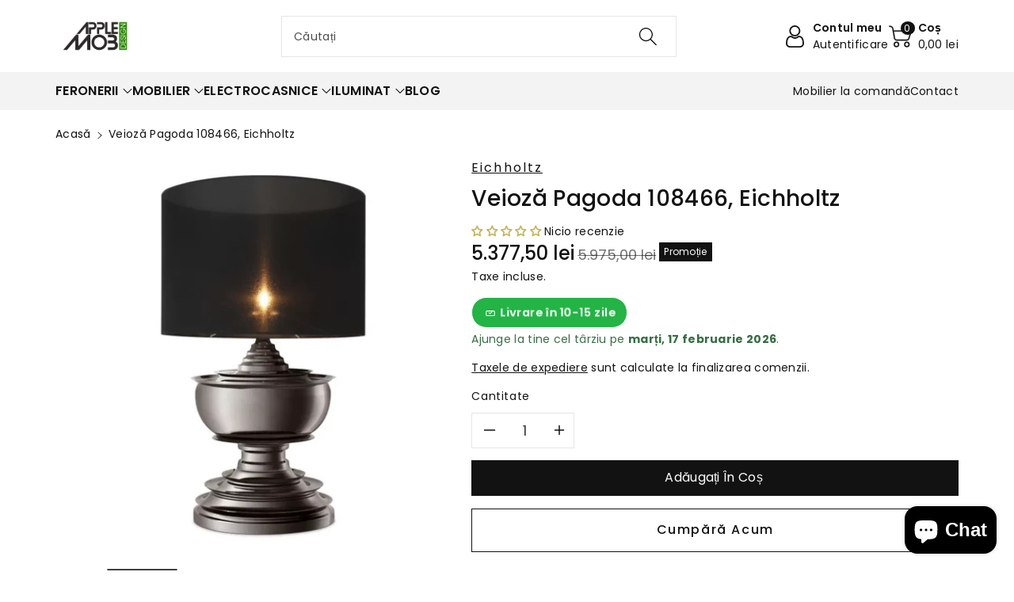

--- FILE ---
content_type: text/html; charset=utf-8
request_url: https://applemob.ro/products/copy-of-veioza-palmarito-109910-eichholtz
body_size: 47277
content:
<!doctype html>
<html class="no-js" lang="ro-RO">
  <head>
    <meta charset="utf-8">
    <meta http-equiv="X-UA-Compatible" content="IE=edge">
    <meta name="viewport" content="width=device-width,initial-scale=1">
    <meta name="theme-color" content="">
    <link rel="canonical" href="https://applemob.ro/products/copy-of-veioza-palmarito-109910-eichholtz">
    <link rel="stylesheet" href="//applemob.ro/cdn/shop/t/2/assets/custom.css?v=33777821760859005981759326883" media="all">
        <link rel="preconnect" href="https://cdn.shopify.com" crossorigin>
    <meta name="theme-color" content="#121212"><link rel="icon" type="image/png" href="//applemob.ro/cdn/shop/files/favicon_applemobdesign.png?crop=center&height=32&v=1696252825&width=32"><link rel="preconnect" href="https://fonts.shopifycdn.com" crossorigin><title>
      Veioză Pagoda 108466, Eichholtz
 &ndash; applemob</title>

    
      <meta name="description" content=" Specificații: Producător: Eichholtz Țară origine: Olanda Cod produs: 108466 Bec:  E27 Putere maximă: 40 watt Tensiune maximă: 220-240 volți Dimensiuni: A. 35 | B. 50 | C. 80 cm      Disponibilitate: 1-2 Săptămâni Imaginile sunt cu titlu de prezentare și pot conține accesorii neincluse în pachet. Unele specificații de ">
    

    

<meta property="og:site_name" content="applemob">
<meta property="og:url" content="https://applemob.ro/products/copy-of-veioza-palmarito-109910-eichholtz">
<meta property="og:title" content="Veioză Pagoda 108466, Eichholtz">
<meta property="og:type" content="product">
<meta property="og:description" content=" Specificații: Producător: Eichholtz Țară origine: Olanda Cod produs: 108466 Bec:  E27 Putere maximă: 40 watt Tensiune maximă: 220-240 volți Dimensiuni: A. 35 | B. 50 | C. 80 cm      Disponibilitate: 1-2 Săptămâni Imaginile sunt cu titlu de prezentare și pot conține accesorii neincluse în pachet. Unele specificații de "><meta property="og:image" content="http://applemob.ro/cdn/shop/files/108466.webp?v=1713349374">
  <meta property="og:image:secure_url" content="https://applemob.ro/cdn/shop/files/108466.webp?v=1713349374">
  <meta property="og:image:width" content="700">
  <meta property="og:image:height" content="700"><meta property="og:price:amount" content="5.377,50">
  <meta property="og:price:currency" content="RON"><meta name="twitter:card" content="summary_large_image">
<meta name="twitter:title" content="Veioză Pagoda 108466, Eichholtz">
<meta name="twitter:description" content=" Specificații: Producător: Eichholtz Țară origine: Olanda Cod produs: 108466 Bec:  E27 Putere maximă: 40 watt Tensiune maximă: 220-240 volți Dimensiuni: A. 35 | B. 50 | C. 80 cm      Disponibilitate: 1-2 Săptămâni Imaginile sunt cu titlu de prezentare și pot conține accesorii neincluse în pachet. Unele specificații de ">


    <script src="//applemob.ro/cdn/shop/t/2/assets/global.js?v=84702169401515345551679672819" defer="defer"></script>
    <script>window.performance && window.performance.mark && window.performance.mark('shopify.content_for_header.start');</script><meta name="google-site-verification" content="e4MrR7mgdUT6iUC-RPF4kpv-Opw0UILR0tw54JdyJN8">
<meta id="shopify-digital-wallet" name="shopify-digital-wallet" content="/73844916525/digital_wallets/dialog">
<link rel="alternate" type="application/json+oembed" href="https://applemob.ro/products/copy-of-veioza-palmarito-109910-eichholtz.oembed">
<script async="async" src="/checkouts/internal/preloads.js?locale=ro-RO"></script>
<script id="shopify-features" type="application/json">{"accessToken":"4258bae39fd149d4a46ffa2cd1fa6113","betas":["rich-media-storefront-analytics"],"domain":"applemob.ro","predictiveSearch":true,"shopId":73844916525,"locale":"ro"}</script>
<script>var Shopify = Shopify || {};
Shopify.shop = "applemob.myshopify.com";
Shopify.locale = "ro-RO";
Shopify.currency = {"active":"RON","rate":"1.0"};
Shopify.country = "RO";
Shopify.theme = {"name":"AppleMob Theme","id":146274910509,"schema_name":"Viola","schema_version":"1.0.2","theme_store_id":1701,"role":"main"};
Shopify.theme.handle = "null";
Shopify.theme.style = {"id":null,"handle":null};
Shopify.cdnHost = "applemob.ro/cdn";
Shopify.routes = Shopify.routes || {};
Shopify.routes.root = "/";</script>
<script type="module">!function(o){(o.Shopify=o.Shopify||{}).modules=!0}(window);</script>
<script>!function(o){function n(){var o=[];function n(){o.push(Array.prototype.slice.apply(arguments))}return n.q=o,n}var t=o.Shopify=o.Shopify||{};t.loadFeatures=n(),t.autoloadFeatures=n()}(window);</script>
<script id="shop-js-analytics" type="application/json">{"pageType":"product"}</script>
<script defer="defer" async type="module" src="//applemob.ro/cdn/shopifycloud/shop-js/modules/v2/client.init-shop-cart-sync_Ku7pxOD5.ro-RO.esm.js"></script>
<script defer="defer" async type="module" src="//applemob.ro/cdn/shopifycloud/shop-js/modules/v2/chunk.common_DEpc49PK.esm.js"></script>
<script defer="defer" async type="module" src="//applemob.ro/cdn/shopifycloud/shop-js/modules/v2/chunk.modal_CI_SpRBE.esm.js"></script>
<script type="module">
  await import("//applemob.ro/cdn/shopifycloud/shop-js/modules/v2/client.init-shop-cart-sync_Ku7pxOD5.ro-RO.esm.js");
await import("//applemob.ro/cdn/shopifycloud/shop-js/modules/v2/chunk.common_DEpc49PK.esm.js");
await import("//applemob.ro/cdn/shopifycloud/shop-js/modules/v2/chunk.modal_CI_SpRBE.esm.js");

  window.Shopify.SignInWithShop?.initShopCartSync?.({"fedCMEnabled":true,"windoidEnabled":true});

</script>
<script>(function() {
  var isLoaded = false;
  function asyncLoad() {
    if (isLoaded) return;
    isLoaded = true;
    var urls = ["https:\/\/load.fomo.com\/api\/v1\/QbmnXgs_lD4D3cawSdg_nQ\/load.js?shop=applemob.myshopify.com"];
    for (var i = 0; i < urls.length; i++) {
      var s = document.createElement('script');
      s.type = 'text/javascript';
      s.async = true;
      s.src = urls[i];
      var x = document.getElementsByTagName('script')[0];
      x.parentNode.insertBefore(s, x);
    }
  };
  if(window.attachEvent) {
    window.attachEvent('onload', asyncLoad);
  } else {
    window.addEventListener('load', asyncLoad, false);
  }
})();</script>
<script id="__st">var __st={"a":73844916525,"offset":7200,"reqid":"4cbb72be-bd5f-4790-b9f9-6b2f28daf67a-1770035912","pageurl":"applemob.ro\/products\/copy-of-veioza-palmarito-109910-eichholtz","u":"19898b6de015","p":"product","rtyp":"product","rid":9335025303853};</script>
<script>window.ShopifyPaypalV4VisibilityTracking = true;</script>
<script id="captcha-bootstrap">!function(){'use strict';const t='contact',e='account',n='new_comment',o=[[t,t],['blogs',n],['comments',n],[t,'customer']],c=[[e,'customer_login'],[e,'guest_login'],[e,'recover_customer_password'],[e,'create_customer']],r=t=>t.map((([t,e])=>`form[action*='/${t}']:not([data-nocaptcha='true']) input[name='form_type'][value='${e}']`)).join(','),a=t=>()=>t?[...document.querySelectorAll(t)].map((t=>t.form)):[];function s(){const t=[...o],e=r(t);return a(e)}const i='password',u='form_key',d=['recaptcha-v3-token','g-recaptcha-response','h-captcha-response',i],f=()=>{try{return window.sessionStorage}catch{return}},m='__shopify_v',_=t=>t.elements[u];function p(t,e,n=!1){try{const o=window.sessionStorage,c=JSON.parse(o.getItem(e)),{data:r}=function(t){const{data:e,action:n}=t;return t[m]||n?{data:e,action:n}:{data:t,action:n}}(c);for(const[e,n]of Object.entries(r))t.elements[e]&&(t.elements[e].value=n);n&&o.removeItem(e)}catch(o){console.error('form repopulation failed',{error:o})}}const l='form_type',E='cptcha';function T(t){t.dataset[E]=!0}const w=window,h=w.document,L='Shopify',v='ce_forms',y='captcha';let A=!1;((t,e)=>{const n=(g='f06e6c50-85a8-45c8-87d0-21a2b65856fe',I='https://cdn.shopify.com/shopifycloud/storefront-forms-hcaptcha/ce_storefront_forms_captcha_hcaptcha.v1.5.2.iife.js',D={infoText:'Protejat prin hCaptcha',privacyText:'Confidențialitate',termsText:'Condiții'},(t,e,n)=>{const o=w[L][v],c=o.bindForm;if(c)return c(t,g,e,D).then(n);var r;o.q.push([[t,g,e,D],n]),r=I,A||(h.body.append(Object.assign(h.createElement('script'),{id:'captcha-provider',async:!0,src:r})),A=!0)});var g,I,D;w[L]=w[L]||{},w[L][v]=w[L][v]||{},w[L][v].q=[],w[L][y]=w[L][y]||{},w[L][y].protect=function(t,e){n(t,void 0,e),T(t)},Object.freeze(w[L][y]),function(t,e,n,w,h,L){const[v,y,A,g]=function(t,e,n){const i=e?o:[],u=t?c:[],d=[...i,...u],f=r(d),m=r(i),_=r(d.filter((([t,e])=>n.includes(e))));return[a(f),a(m),a(_),s()]}(w,h,L),I=t=>{const e=t.target;return e instanceof HTMLFormElement?e:e&&e.form},D=t=>v().includes(t);t.addEventListener('submit',(t=>{const e=I(t);if(!e)return;const n=D(e)&&!e.dataset.hcaptchaBound&&!e.dataset.recaptchaBound,o=_(e),c=g().includes(e)&&(!o||!o.value);(n||c)&&t.preventDefault(),c&&!n&&(function(t){try{if(!f())return;!function(t){const e=f();if(!e)return;const n=_(t);if(!n)return;const o=n.value;o&&e.removeItem(o)}(t);const e=Array.from(Array(32),(()=>Math.random().toString(36)[2])).join('');!function(t,e){_(t)||t.append(Object.assign(document.createElement('input'),{type:'hidden',name:u})),t.elements[u].value=e}(t,e),function(t,e){const n=f();if(!n)return;const o=[...t.querySelectorAll(`input[type='${i}']`)].map((({name:t})=>t)),c=[...d,...o],r={};for(const[a,s]of new FormData(t).entries())c.includes(a)||(r[a]=s);n.setItem(e,JSON.stringify({[m]:1,action:t.action,data:r}))}(t,e)}catch(e){console.error('failed to persist form',e)}}(e),e.submit())}));const S=(t,e)=>{t&&!t.dataset[E]&&(n(t,e.some((e=>e===t))),T(t))};for(const o of['focusin','change'])t.addEventListener(o,(t=>{const e=I(t);D(e)&&S(e,y())}));const B=e.get('form_key'),M=e.get(l),P=B&&M;t.addEventListener('DOMContentLoaded',(()=>{const t=y();if(P)for(const e of t)e.elements[l].value===M&&p(e,B);[...new Set([...A(),...v().filter((t=>'true'===t.dataset.shopifyCaptcha))])].forEach((e=>S(e,t)))}))}(h,new URLSearchParams(w.location.search),n,t,e,['guest_login'])})(!0,!0)}();</script>
<script integrity="sha256-4kQ18oKyAcykRKYeNunJcIwy7WH5gtpwJnB7kiuLZ1E=" data-source-attribution="shopify.loadfeatures" defer="defer" src="//applemob.ro/cdn/shopifycloud/storefront/assets/storefront/load_feature-a0a9edcb.js" crossorigin="anonymous"></script>
<script data-source-attribution="shopify.dynamic_checkout.dynamic.init">var Shopify=Shopify||{};Shopify.PaymentButton=Shopify.PaymentButton||{isStorefrontPortableWallets:!0,init:function(){window.Shopify.PaymentButton.init=function(){};var t=document.createElement("script");t.src="https://applemob.ro/cdn/shopifycloud/portable-wallets/latest/portable-wallets.ro.js",t.type="module",document.head.appendChild(t)}};
</script>
<script data-source-attribution="shopify.dynamic_checkout.buyer_consent">
  function portableWalletsHideBuyerConsent(e){var t=document.getElementById("shopify-buyer-consent"),n=document.getElementById("shopify-subscription-policy-button");t&&n&&(t.classList.add("hidden"),t.setAttribute("aria-hidden","true"),n.removeEventListener("click",e))}function portableWalletsShowBuyerConsent(e){var t=document.getElementById("shopify-buyer-consent"),n=document.getElementById("shopify-subscription-policy-button");t&&n&&(t.classList.remove("hidden"),t.removeAttribute("aria-hidden"),n.addEventListener("click",e))}window.Shopify?.PaymentButton&&(window.Shopify.PaymentButton.hideBuyerConsent=portableWalletsHideBuyerConsent,window.Shopify.PaymentButton.showBuyerConsent=portableWalletsShowBuyerConsent);
</script>
<script>
  function portableWalletsCleanup(e){e&&e.src&&console.error("Failed to load portable wallets script "+e.src);var t=document.querySelectorAll("shopify-accelerated-checkout .shopify-payment-button__skeleton, shopify-accelerated-checkout-cart .wallet-cart-button__skeleton"),e=document.getElementById("shopify-buyer-consent");for(let e=0;e<t.length;e++)t[e].remove();e&&e.remove()}function portableWalletsNotLoadedAsModule(e){e instanceof ErrorEvent&&"string"==typeof e.message&&e.message.includes("import.meta")&&"string"==typeof e.filename&&e.filename.includes("portable-wallets")&&(window.removeEventListener("error",portableWalletsNotLoadedAsModule),window.Shopify.PaymentButton.failedToLoad=e,"loading"===document.readyState?document.addEventListener("DOMContentLoaded",window.Shopify.PaymentButton.init):window.Shopify.PaymentButton.init())}window.addEventListener("error",portableWalletsNotLoadedAsModule);
</script>

<script type="module" src="https://applemob.ro/cdn/shopifycloud/portable-wallets/latest/portable-wallets.ro.js" onError="portableWalletsCleanup(this)" crossorigin="anonymous"></script>
<script nomodule>
  document.addEventListener("DOMContentLoaded", portableWalletsCleanup);
</script>

<script id='scb4127' type='text/javascript' async='' src='https://applemob.ro/cdn/shopifycloud/privacy-banner/storefront-banner.js'></script><link id="shopify-accelerated-checkout-styles" rel="stylesheet" media="screen" href="https://applemob.ro/cdn/shopifycloud/portable-wallets/latest/accelerated-checkout-backwards-compat.css" crossorigin="anonymous">
<style id="shopify-accelerated-checkout-cart">
        #shopify-buyer-consent {
  margin-top: 1em;
  display: inline-block;
  width: 100%;
}

#shopify-buyer-consent.hidden {
  display: none;
}

#shopify-subscription-policy-button {
  background: none;
  border: none;
  padding: 0;
  text-decoration: underline;
  font-size: inherit;
  cursor: pointer;
}

#shopify-subscription-policy-button::before {
  box-shadow: none;
}

      </style>
<script id="sections-script" data-sections="product-recommendations,header,footer" defer="defer" src="//applemob.ro/cdn/shop/t/2/compiled_assets/scripts.js?v=1732"></script>
<script>window.performance && window.performance.mark && window.performance.mark('shopify.content_for_header.end');</script>


    <style data-shopify>
      @font-face {
  font-family: Poppins;
  font-weight: 400;
  font-style: normal;
  font-display: swap;
  src: url("//applemob.ro/cdn/fonts/poppins/poppins_n4.0ba78fa5af9b0e1a374041b3ceaadf0a43b41362.woff2") format("woff2"),
       url("//applemob.ro/cdn/fonts/poppins/poppins_n4.214741a72ff2596839fc9760ee7a770386cf16ca.woff") format("woff");
}


      @font-face {
  font-family: Poppins;
  font-weight: 500;
  font-style: normal;
  font-display: swap;
  src: url("//applemob.ro/cdn/fonts/poppins/poppins_n5.ad5b4b72b59a00358afc706450c864c3c8323842.woff2") format("woff2"),
       url("//applemob.ro/cdn/fonts/poppins/poppins_n5.33757fdf985af2d24b32fcd84c9a09224d4b2c39.woff") format("woff");
}

      @font-face {
  font-family: Poppins;
  font-weight: 600;
  font-style: normal;
  font-display: swap;
  src: url("//applemob.ro/cdn/fonts/poppins/poppins_n6.aa29d4918bc243723d56b59572e18228ed0786f6.woff2") format("woff2"),
       url("//applemob.ro/cdn/fonts/poppins/poppins_n6.5f815d845fe073750885d5b7e619ee00e8111208.woff") format("woff");
}

      @font-face {
  font-family: Poppins;
  font-weight: 700;
  font-style: normal;
  font-display: swap;
  src: url("//applemob.ro/cdn/fonts/poppins/poppins_n7.56758dcf284489feb014a026f3727f2f20a54626.woff2") format("woff2"),
       url("//applemob.ro/cdn/fonts/poppins/poppins_n7.f34f55d9b3d3205d2cd6f64955ff4b36f0cfd8da.woff") format("woff");
}


      @font-face {
  font-family: Poppins;
  font-weight: 400;
  font-style: italic;
  font-display: swap;
  src: url("//applemob.ro/cdn/fonts/poppins/poppins_i4.846ad1e22474f856bd6b81ba4585a60799a9f5d2.woff2") format("woff2"),
       url("//applemob.ro/cdn/fonts/poppins/poppins_i4.56b43284e8b52fc64c1fd271f289a39e8477e9ec.woff") format("woff");
}

      @font-face {
  font-family: Poppins;
  font-weight: 700;
  font-style: italic;
  font-display: swap;
  src: url("//applemob.ro/cdn/fonts/poppins/poppins_i7.42fd71da11e9d101e1e6c7932199f925f9eea42d.woff2") format("woff2"),
       url("//applemob.ro/cdn/fonts/poppins/poppins_i7.ec8499dbd7616004e21155106d13837fff4cf556.woff") format("woff");
}

      @font-face {
  font-family: Poppins;
  font-weight: 500;
  font-style: normal;
  font-display: swap;
  src: url("//applemob.ro/cdn/fonts/poppins/poppins_n5.ad5b4b72b59a00358afc706450c864c3c8323842.woff2") format("woff2"),
       url("//applemob.ro/cdn/fonts/poppins/poppins_n5.33757fdf985af2d24b32fcd84c9a09224d4b2c39.woff") format("woff");
}


      :root {
        
        --font-body-family: Poppins, sans-serif;
        --font-header-family: Poppins, sans-serif;
        --font-body-style: normal;

        --font-body-weight: 400;
        --font-body-weight-medium: 500;
        --font-body-weight-semibold: 600;
        --font-body-weight-bold: 700;
        
        --font-heading-family: Poppins, sans-serif;
        --font-heading-style: normal;
        --font-heading-weight: 500;


        --color-wbmaincolors-text: #333333;
        --color-wbprogscolor: #428e6c;

        --font-body-scale: 1.0;
        --font-heading-scale: 1.0;

        --color-base-text: 18, 18, 18;
        --color-shadow: 18, 18, 18;
        --color-base-background-1: 255, 255, 255;
        --color-base-background-2: 243, 243, 243;
        --color-base-solid-button-labels: 255, 255, 255;
        --accent-1-color-text: 255, 255, 255;
        --accent-2-color-text: 0, 0, 0;
        --accent-3-color-text: 255, 255, 255;
        --color-base-outline-button-labels: 0, 0, 0;
        --color-base-accent-1: 18, 18, 18;
        --color-base-accent-2: 255, 255, 255;
        --color-base-accent-3: 0, 0, 0;
        --payment-terms-background-color: #ffffff;

        --gradient-base-background-1: #ffffff;
        --gradient-base-background-2: #F3F3F3;
        --gradient-base-accent-1: #121212;
        --gradient-base-accent-2: #ffffff;
        --gradient-base-accent-3: #000000;

        --media-padding: px;
        --media-border-opacity: 0.05;
        --media-border-width: 0px;
        --media-radius: 0px;
        --media-shadow-opacity: 0.0;
        --media-shadow-horizontal-offset: 0px;
        --media-shadow-vertical-offset: 0px;
        --media-shadow-blur-radius: 0px;

        --page-width: 1370px;
        --page-width-margin: 0rem;

        --card-image-padding: 0.0rem;
        --card-corner-radius: 0.0rem;
        --card-text-alignment: left;
        --card-border-width: 0.0rem;
        --card-border-opacity: 0.0;
        --card-shadow-opacity: 0.0;
        --card-shadow-horizontal-offset: 0.0rem;
        --card-shadow-vertical-offset: -0.2rem;
        --card-shadow-blur-radius: 0.0rem;

        --badge-corner-radius: 0.0rem;

        --popup-border-width: 1px;
        --popup-border-opacity: 0.1;
        --popup-corner-radius: 0px;
        --popup-shadow-opacity: 0.0;
        --popup-shadow-horizontal-offset: 0px;
        --popup-shadow-vertical-offset: 0px;
        --popup-shadow-blur-radius: 0px;

        --drawer-border-width: 1px;
        --drawer-border-opacity: 0.1;
        --drawer-shadow-opacity: 0.0;
        --drawer-shadow-horizontal-offset: 0px;
        --drawer-shadow-vertical-offset: 0px;
        --drawer-shadow-blur-radius: 0px;

        --spacing-sections-desktop: px;
        --spacing-sections-mobile: 20px;

        --grid-desktop-vertical-spacing: 8px;
        --grid-desktop-horizontal-spacing: 20px;
        --grid-mobile-vertical-spacing: 4px;
        --grid-mobile-horizontal-spacing: 10px;

        --text-boxes-border-opacity: 0.0;
        --text-boxes-border-width: 0px;
        --text-boxes-radius: 0px;
        --text-boxes-shadow-opacity: 0.0;
        --text-boxes-shadow-horizontal-offset: 0px;
        --text-boxes-shadow-vertical-offset: 0px;
        --text-boxes-shadow-blur-radius: 0px;

        --buttons-radius: 0px;
        --buttons-radius-outset: 0px;
        --buttons-border-width: 1px;
        --buttons-border-opacity: 1.0;
        --buttons-shadow-opacity: 0.0;
        --buttons-shadow-horizontal-offset: 0px;
        --buttons-shadow-vertical-offset: 0px;
        --buttons-shadow-blur-radius: 0px;
        --buttons-border-offset: 0px;

        --inputs-radius: 0px;
        --inputs-border-width: 1px;
        --inputs-border-opacity: 0.1;
        --inputs-shadow-opacity: 0.0;
        --inputs-shadow-horizontal-offset: 0px;
        --inputs-margin-offset: 0px;
        --inputs-shadow-vertical-offset: 0px;
        --inputs-shadow-blur-radius: 0px;
        --inputs-radius-outset: 0px;

        --variant-pills-radius: 0px;
        --variant-pills-border-width: 1px;
        --variant-pills-border-opacity: 0.2;
        --variant-pills-shadow-opacity: 0.0;
        --variant-pills-shadow-horizontal-offset: 0px;
        --variant-pills-shadow-vertical-offset: 0px;
        --variant-pills-shadow-blur-radius: 0px;
      }

      *,
      *::before,
      *::after {
        box-sizing: inherit;
    }

    html {
        box-sizing: border-box;
        height: 100%;
    }

    body{
        font-size: calc(var(--font-body-scale) * 14px);
        font-family: var(--font-body-family);
        font-style: var(--font-body-style);
        font-weight: var(--font-body-weight);
        line-height: 1.5;
        letter-spacing: .3px;
        color: rgb(var(--color-foreground));
    }
    svg {
        width: 14px;
        height: 14px;
        transition: .3s ease;
        vertical-align: middle;
    }
    </style>

    <link href="//applemob.ro/cdn/shop/t/2/assets/base.css?v=157217835349187572871768227119" rel="stylesheet" type="text/css" media="all" />
    <link href="//applemob.ro/cdn/shop/t/2/assets/component-list-menu.css?v=85752203612526113411679167148" rel="stylesheet" type="text/css" media="all" />
    <link href="//applemob.ro/cdn/shop/t/2/assets/magnific-popup.css?v=168345305545119805301679167149" rel="stylesheet" type="text/css" media="all" />
    <link href="//applemob.ro/cdn/shop/t/2/assets/wbquickview.css?v=23383843818354763881679167149" rel="stylesheet" type="text/css" media="all" />
<link rel="preload" as="font" href="//applemob.ro/cdn/fonts/poppins/poppins_n4.0ba78fa5af9b0e1a374041b3ceaadf0a43b41362.woff2" type="font/woff2" crossorigin><link rel="preload" as="font" href="//applemob.ro/cdn/fonts/poppins/poppins_n5.ad5b4b72b59a00358afc706450c864c3c8323842.woff2" type="font/woff2" crossorigin><link rel="stylesheet" href="//applemob.ro/cdn/shop/t/2/assets/component-predictive-search.css?v=134791292401521249601679167148" media="print" onload="this.media='all'"><script>document.documentElement.className = document.documentElement.className.replace('no-js', 'js');
    if (Shopify.designMode) {
      document.documentElement.classList.add('shopify-design-mode');
    }
    </script>

  
 <!--begin-boost-pfs-filter-css-->
   
 <!--end-boost-pfs-filter-css-->

 
<!-- BEGIN app block: shopify://apps/judge-me-reviews/blocks/judgeme_core/61ccd3b1-a9f2-4160-9fe9-4fec8413e5d8 --><!-- Start of Judge.me Core -->






<link rel="dns-prefetch" href="https://cdnwidget.judge.me">
<link rel="dns-prefetch" href="https://cdn.judge.me">
<link rel="dns-prefetch" href="https://cdn1.judge.me">
<link rel="dns-prefetch" href="https://api.judge.me">

<script data-cfasync='false' class='jdgm-settings-script'>window.jdgmSettings={"pagination":5,"disable_web_reviews":false,"badge_no_review_text":"Nicio recenzie","badge_n_reviews_text":"{{ n }} recenzii","badge_star_color":"#C4B356","hide_badge_preview_if_no_reviews":false,"badge_hide_text":false,"enforce_center_preview_badge":false,"widget_title":"Recenzii Clienți","widget_open_form_text":"Scrie o recenzie","widget_close_form_text":"Anulează recenzia","widget_refresh_page_text":"Reîmprospătează pagina","widget_summary_text":"Pe baza a {{ number_of_reviews }} recenzie/recenzii","widget_no_review_text":"Fii primul care scrie o recenzie","widget_name_field_text":"Nume de afișare","widget_verified_name_field_text":"Nume verificat (public)","widget_name_placeholder_text":"Nume de afișare","widget_required_field_error_text":"Acest câmp este obligatoriu.","widget_email_field_text":"Adresă de email","widget_verified_email_field_text":"Email verificat (privat, nu poate fi editat)","widget_email_placeholder_text":"Adresa ta de email","widget_email_field_error_text":"Te rugăm să introduci o adresă de email validă.","widget_rating_field_text":"Evaluare","widget_review_title_field_text":"Titlul Recenziei","widget_review_title_placeholder_text":"Dă recenziei tale un titlu","widget_review_body_field_text":"Conținutul recenziei","widget_review_body_placeholder_text":"Începe să scrii aici...","widget_pictures_field_text":"Poză/Video (opțional)","widget_submit_review_text":"Trimite Recenzia","widget_submit_verified_review_text":"Trimite Recenzie Verificată","widget_submit_success_msg_with_auto_publish":"Mulțumim! Te rugăm să reîmprospătezi pagina în câteva momente pentru a-ți vedea recenzia. Poți elimina sau edita recenzia ta conectându-te la \u003ca href='https://judge.me/login' target='_blank' rel='nofollow noopener'\u003eJudge.me\u003c/a\u003e","widget_submit_success_msg_no_auto_publish":"Mulțumim! Recenzia ta va fi publicată imediat ce va fi aprobată de administratorul magazinului. Poți elimina sau edita recenzia ta conectându-te la \u003ca href='https://judge.me/login' target='_blank' rel='nofollow noopener'\u003eJudge.me\u003c/a\u003e","widget_show_default_reviews_out_of_total_text":"Se afișează {{ n_reviews_shown }} din {{ n_reviews }} recenzii.","widget_show_all_link_text":"Arată tot","widget_show_less_link_text":"Arată mai puțin","widget_author_said_text":"{{ reviewer_name }} a spus:","widget_days_text":"acum {{ n }} zile","widget_weeks_text":"acum {{ n }} săptămână/săptămâni","widget_months_text":"acum {{ n }} lună/luni","widget_years_text":"acum {{ n }} an/ani","widget_yesterday_text":"Ieri","widget_today_text":"Astăzi","widget_replied_text":"\u003e\u003e {{ shop_name }} a răspuns:","widget_read_more_text":"Citește mai mult","widget_reviewer_name_as_initial":"","widget_rating_filter_color":"#fbcd0a","widget_rating_filter_see_all_text":"Vezi toate recenziile","widget_sorting_most_recent_text":"Cele mai recente","widget_sorting_highest_rating_text":"Evaluare cea mai mare","widget_sorting_lowest_rating_text":"Evaluare cea mai mică","widget_sorting_with_pictures_text":"Doar cu poze","widget_sorting_most_helpful_text":"Cele mai utile","widget_open_question_form_text":"Pune o întrebare","widget_reviews_subtab_text":"Recenzii","widget_questions_subtab_text":"Întrebări","widget_question_label_text":"Întrebare","widget_answer_label_text":"Răspuns","widget_question_placeholder_text":"Scrie întrebarea ta aici","widget_submit_question_text":"Trimite Întrebarea","widget_question_submit_success_text":"Mulțumim pentru întrebarea ta! Te vom anunța odată ce primește un răspuns.","widget_star_color":"#C4B356","verified_badge_text":"Verificat","verified_badge_bg_color":"","verified_badge_text_color":"","verified_badge_placement":"left-of-reviewer-name","widget_review_max_height":"","widget_hide_border":false,"widget_social_share":false,"widget_thumb":false,"widget_review_location_show":false,"widget_location_format":"","all_reviews_include_out_of_store_products":true,"all_reviews_out_of_store_text":"(în afara magazinului)","all_reviews_pagination":100,"all_reviews_product_name_prefix_text":"despre","enable_review_pictures":true,"enable_question_anwser":false,"widget_theme":"default","review_date_format":"dd/mm/yyyy","default_sort_method":"most-recent","widget_product_reviews_subtab_text":"Recenzii Produse","widget_shop_reviews_subtab_text":"Recenzii Magazin","widget_other_products_reviews_text":"Recenzii pentru alte produse","widget_store_reviews_subtab_text":"Recenzii magazin","widget_no_store_reviews_text":"Acest magazin nu are încă recenzii","widget_web_restriction_product_reviews_text":"Acest produs nu are încă recenzii","widget_no_items_text":"Nu s-a găsit niciun element","widget_show_more_text":"Arată mai multe","widget_write_a_store_review_text":"Scrie o Recenzie pentru Magazin","widget_other_languages_heading":"Recenzii în Alte Limbi","widget_translate_review_text":"Traduceți recenzia în {{ language }}","widget_translating_review_text":"Se traduce...","widget_show_original_translation_text":"Afișează originalul ({{ language }})","widget_translate_review_failed_text":"Recenzia nu a putut fi tradusă.","widget_translate_review_retry_text":"Reîncercați","widget_translate_review_try_again_later_text":"Încercați din nou mai târziu","show_product_url_for_grouped_product":false,"widget_sorting_pictures_first_text":"Pozele primele","show_pictures_on_all_rev_page_mobile":false,"show_pictures_on_all_rev_page_desktop":false,"floating_tab_hide_mobile_install_preference":false,"floating_tab_button_name":"★ Recenzii","floating_tab_title":"Lăsăm clienții să vorbească pentru noi","floating_tab_button_color":"","floating_tab_button_background_color":"","floating_tab_url":"","floating_tab_url_enabled":false,"floating_tab_tab_style":"text","all_reviews_text_badge_text":"Clienții ne evaluează {{ shop.metafields.judgeme.all_reviews_rating | round: 1 }}/5 pe baza a {{ shop.metafields.judgeme.all_reviews_count }} recenzii.","all_reviews_text_badge_text_branded_style":"{{ shop.metafields.judgeme.all_reviews_rating | round: 1 }} din 5 stele pe baza a {{ shop.metafields.judgeme.all_reviews_count }} recenzii","is_all_reviews_text_badge_a_link":false,"show_stars_for_all_reviews_text_badge":false,"all_reviews_text_badge_url":"","all_reviews_text_style":"branded","all_reviews_text_color_style":"judgeme_brand_color","all_reviews_text_color":"#108474","all_reviews_text_show_jm_brand":true,"featured_carousel_show_header":true,"featured_carousel_title":"Lăsăm clienții să vorbească pentru noi","testimonials_carousel_title":"Clienții ne spun","videos_carousel_title":"Relatări reale ale clienților","cards_carousel_title":"Clienții ne spun","featured_carousel_count_text":"din {{ n }} recenzii","featured_carousel_add_link_to_all_reviews_page":false,"featured_carousel_url":"","featured_carousel_show_images":true,"featured_carousel_autoslide_interval":5,"featured_carousel_arrows_on_the_sides":false,"featured_carousel_height":250,"featured_carousel_width":80,"featured_carousel_image_size":0,"featured_carousel_image_height":250,"featured_carousel_arrow_color":"#eeeeee","verified_count_badge_style":"branded","verified_count_badge_orientation":"horizontal","verified_count_badge_color_style":"judgeme_brand_color","verified_count_badge_color":"#108474","is_verified_count_badge_a_link":false,"verified_count_badge_url":"","verified_count_badge_show_jm_brand":true,"widget_rating_preset_default":5,"widget_first_sub_tab":"product-reviews","widget_show_histogram":true,"widget_histogram_use_custom_color":false,"widget_pagination_use_custom_color":false,"widget_star_use_custom_color":false,"widget_verified_badge_use_custom_color":false,"widget_write_review_use_custom_color":false,"picture_reminder_submit_button":"Upload Pictures","enable_review_videos":false,"mute_video_by_default":false,"widget_sorting_videos_first_text":"Videoclipurile primele","widget_review_pending_text":"În așteptare","featured_carousel_items_for_large_screen":3,"social_share_options_order":"Facebook,Twitter","remove_microdata_snippet":true,"disable_json_ld":false,"enable_json_ld_products":false,"preview_badge_show_question_text":false,"preview_badge_no_question_text":"Nicio întrebare","preview_badge_n_question_text":"{{ number_of_questions }} întrebare/întrebări","qa_badge_show_icon":false,"qa_badge_position":"same-row","remove_judgeme_branding":false,"widget_add_search_bar":false,"widget_search_bar_placeholder":"Caută","widget_sorting_verified_only_text":"Doar verificate","featured_carousel_theme":"default","featured_carousel_show_rating":true,"featured_carousel_show_title":true,"featured_carousel_show_body":true,"featured_carousel_show_date":false,"featured_carousel_show_reviewer":true,"featured_carousel_show_product":false,"featured_carousel_header_background_color":"#108474","featured_carousel_header_text_color":"#ffffff","featured_carousel_name_product_separator":"reviewed","featured_carousel_full_star_background":"#108474","featured_carousel_empty_star_background":"#dadada","featured_carousel_vertical_theme_background":"#f9fafb","featured_carousel_verified_badge_enable":true,"featured_carousel_verified_badge_color":"#108474","featured_carousel_border_style":"round","featured_carousel_review_line_length_limit":3,"featured_carousel_more_reviews_button_text":"Citește mai multe recenzii","featured_carousel_view_product_button_text":"Vezi produsul","all_reviews_page_load_reviews_on":"scroll","all_reviews_page_load_more_text":"Încarcă Mai Multe Recenzii","disable_fb_tab_reviews":false,"enable_ajax_cdn_cache":false,"widget_advanced_speed_features":5,"widget_public_name_text":"afișat public ca","default_reviewer_name":"John Smith","default_reviewer_name_has_non_latin":true,"widget_reviewer_anonymous":"Anonim","medals_widget_title":"Medalii de Recenzii Judge.me","medals_widget_background_color":"#f9fafb","medals_widget_position":"footer_all_pages","medals_widget_border_color":"#f9fafb","medals_widget_verified_text_position":"left","medals_widget_use_monochromatic_version":false,"medals_widget_elements_color":"#108474","show_reviewer_avatar":true,"widget_invalid_yt_video_url_error_text":"Nu este un URL de video YouTube","widget_max_length_field_error_text":"Te rugăm să introduci maximum {0} caractere.","widget_show_country_flag":false,"widget_show_collected_via_shop_app":true,"widget_verified_by_shop_badge_style":"light","widget_verified_by_shop_text":"Verificat de Magazin","widget_show_photo_gallery":false,"widget_load_with_code_splitting":true,"widget_ugc_install_preference":false,"widget_ugc_title":"Făcut de noi, Împărtășit de tine","widget_ugc_subtitle":"Etichetează-ne pentru a-ți vedea poza prezentată în pagina noastră","widget_ugc_arrows_color":"#ffffff","widget_ugc_primary_button_text":"Cumpără acum","widget_ugc_primary_button_background_color":"#108474","widget_ugc_primary_button_text_color":"#ffffff","widget_ugc_primary_button_border_width":"0","widget_ugc_primary_button_border_style":"none","widget_ugc_primary_button_border_color":"#108474","widget_ugc_primary_button_border_radius":"25","widget_ugc_secondary_button_text":"Încarcă mai mult","widget_ugc_secondary_button_background_color":"#ffffff","widget_ugc_secondary_button_text_color":"#108474","widget_ugc_secondary_button_border_width":"2","widget_ugc_secondary_button_border_style":"solid","widget_ugc_secondary_button_border_color":"#108474","widget_ugc_secondary_button_border_radius":"25","widget_ugc_reviews_button_text":"Vezi Recenziile","widget_ugc_reviews_button_background_color":"#ffffff","widget_ugc_reviews_button_text_color":"#108474","widget_ugc_reviews_button_border_width":"2","widget_ugc_reviews_button_border_style":"solid","widget_ugc_reviews_button_border_color":"#108474","widget_ugc_reviews_button_border_radius":"25","widget_ugc_reviews_button_link_to":"judgeme-reviews-page","widget_ugc_show_post_date":true,"widget_ugc_max_width":"800","widget_rating_metafield_value_type":true,"widget_primary_color":"#108474","widget_enable_secondary_color":false,"widget_secondary_color":"#edf5f5","widget_summary_average_rating_text":"{{ average_rating }} din 5","widget_media_grid_title":"Fotografii și videoclipuri ale clienților","widget_media_grid_see_more_text":"Vezi mai mult","widget_round_style":false,"widget_show_product_medals":true,"widget_verified_by_judgeme_text":"Verificat de Judge.me","widget_show_store_medals":true,"widget_verified_by_judgeme_text_in_store_medals":"Verificat de Judge.me","widget_media_field_exceed_quantity_message":"Ne pare rău, putem accepta doar {{ max_media }} pentru o recenzie.","widget_media_field_exceed_limit_message":"{{ file_name }} este prea mare, te rugăm să selectezi un {{ media_type }} mai mic de {{ size_limit }}MB.","widget_review_submitted_text":"Recenzie Trimisă!","widget_question_submitted_text":"Întrebare Trimisă!","widget_close_form_text_question":"Anulează","widget_write_your_answer_here_text":"Scrie răspunsul tău aici","widget_enabled_branded_link":true,"widget_show_collected_by_judgeme":true,"widget_reviewer_name_color":"","widget_write_review_text_color":"","widget_write_review_bg_color":"","widget_collected_by_judgeme_text":"colectat de Judge.me","widget_pagination_type":"standard","widget_load_more_text":"Încarcă Mai Mult","widget_load_more_color":"#108474","widget_full_review_text":"Recenzie Completă","widget_read_more_reviews_text":"Citește Mai Multe Recenzii","widget_read_questions_text":"Citește Întrebări","widget_questions_and_answers_text":"Întrebări și Răspunsuri","widget_verified_by_text":"Verificat de","widget_verified_text":"Verificat","widget_number_of_reviews_text":"{{ number_of_reviews }} recenzii","widget_back_button_text":"Înapoi","widget_next_button_text":"Următor","widget_custom_forms_filter_button":"Filtre","custom_forms_style":"horizontal","widget_show_review_information":false,"how_reviews_are_collected":"Cum sunt colectate recenziile?","widget_show_review_keywords":false,"widget_gdpr_statement":"Cum folosim datele tale: Te vom contacta doar în legătură cu recenzia pe care ai lăsat-o, și doar dacă este necesar. Prin trimiterea recenziei tale, ești de acord cu \u003ca href='https://judge.me/terms' target='_blank' rel='nofollow noopener'\u003etermenii\u003c/a\u003e, \u003ca href='https://judge.me/privacy' target='_blank' rel='nofollow noopener'\u003epolitica de confidențialitate\u003c/a\u003e și \u003ca href='https://judge.me/content-policy' target='_blank' rel='nofollow noopener'\u003epolitica de conținut\u003c/a\u003e Judge.me.","widget_multilingual_sorting_enabled":false,"widget_translate_review_content_enabled":false,"widget_translate_review_content_method":"manual","popup_widget_review_selection":"automatically_with_pictures","popup_widget_round_border_style":true,"popup_widget_show_title":true,"popup_widget_show_body":true,"popup_widget_show_reviewer":false,"popup_widget_show_product":true,"popup_widget_show_pictures":true,"popup_widget_use_review_picture":true,"popup_widget_show_on_home_page":true,"popup_widget_show_on_product_page":true,"popup_widget_show_on_collection_page":true,"popup_widget_show_on_cart_page":true,"popup_widget_position":"bottom_left","popup_widget_first_review_delay":5,"popup_widget_duration":5,"popup_widget_interval":5,"popup_widget_review_count":5,"popup_widget_hide_on_mobile":true,"review_snippet_widget_round_border_style":true,"review_snippet_widget_card_color":"#FFFFFF","review_snippet_widget_slider_arrows_background_color":"#FFFFFF","review_snippet_widget_slider_arrows_color":"#000000","review_snippet_widget_star_color":"#108474","show_product_variant":false,"all_reviews_product_variant_label_text":"Variantă: ","widget_show_verified_branding":true,"widget_ai_summary_title":"Clienții spun","widget_ai_summary_disclaimer":"Rezumat al recenziilor alimentat de AI bazat pe recenziile recente ale clienților","widget_show_ai_summary":false,"widget_show_ai_summary_bg":false,"widget_show_review_title_input":true,"redirect_reviewers_invited_via_email":"external_form","request_store_review_after_product_review":false,"request_review_other_products_in_order":false,"review_form_color_scheme":"default","review_form_corner_style":"square","review_form_star_color":{},"review_form_text_color":"#333333","review_form_background_color":"#ffffff","review_form_field_background_color":"#fafafa","review_form_button_color":{},"review_form_button_text_color":"#ffffff","review_form_modal_overlay_color":"#000000","review_content_screen_title_text":"Cum ați evalua acest produs?","review_content_introduction_text":"Ne-ar plăcea foarte mult dacă ați împărtăși puțin despre experiența dumneavoastră.","store_review_form_title_text":"Cum ați evalua acest magazin?","store_review_form_introduction_text":"Ne-ar plăcea foarte mult dacă ați împărtăși puțin despre experiența dumneavoastră.","show_review_guidance_text":true,"one_star_review_guidance_text":"Slab","five_star_review_guidance_text":"Excelent","customer_information_screen_title_text":"Despre tine","customer_information_introduction_text":"Te rugăm să ne spui mai multe despre tine.","custom_questions_screen_title_text":"Experiența ta în mai multe detalii","custom_questions_introduction_text":"Iată câteva întrebări care ne ajută să înțelegem mai bine experiența ta.","review_submitted_screen_title_text":"Mulțumim pentru recenzia ta!","review_submitted_screen_thank_you_text":"O procesăm și va apărea în magazin în curând.","review_submitted_screen_email_verification_text":"Te rugăm să confirmi adresa de email făcând clic pe linkul pe care tocmai ți l-am trimis. Acest lucru ne ajută să păstrăm recenziile autentice.","review_submitted_request_store_review_text":"Ați dori să vă împărtășiți experiența de cumpărături cu noi?","review_submitted_review_other_products_text":"Ați dori să evaluați aceste produse?","store_review_screen_title_text":"Vrei să împărtășești experiența ta de cumpărături cu noi?","store_review_introduction_text":"Apreciem feedback-ul tău și îl folosim pentru a ne îmbunătăți. Te rugăm să împărtășești orice gânduri sau sugestii pe care le ai.","reviewer_media_screen_title_picture_text":"Partajați o fotografie","reviewer_media_introduction_picture_text":"Încărcați o fotografie pentru a susține recenzia dvs.","reviewer_media_screen_title_video_text":"Partajați un videoclip","reviewer_media_introduction_video_text":"Încărcați un videoclip pentru a susține recenzia dvs.","reviewer_media_screen_title_picture_or_video_text":"Partajați o fotografie sau un videoclip","reviewer_media_introduction_picture_or_video_text":"Încărcați o fotografie sau un videoclip pentru a susține recenzia dvs.","reviewer_media_youtube_url_text":"Lipiți aici URL-ul dvs. Youtube","advanced_settings_next_step_button_text":"Următorul","advanced_settings_close_review_button_text":"Închide","modal_write_review_flow":false,"write_review_flow_required_text":"Obligatoriu","write_review_flow_privacy_message_text":"Respectăm confidențialitatea dumneavoastră.","write_review_flow_anonymous_text":"Recenzie anonimă","write_review_flow_visibility_text":"Aceasta nu va fi vizibilă pentru alți clienți.","write_review_flow_multiple_selection_help_text":"Selectează câte vrei","write_review_flow_single_selection_help_text":"Selectează o opțiune","write_review_flow_required_field_error_text":"Acest câmp este obligatoriu","write_review_flow_invalid_email_error_text":"Te rugăm să introduci o adresă de email validă","write_review_flow_max_length_error_text":"Max. {{ max_length }} caractere.","write_review_flow_media_upload_text":"\u003cb\u003eClic pentru a încărca\u003c/b\u003e sau trage și lasă","write_review_flow_gdpr_statement":"Vă vom contacta doar cu privire la recenzia dumneavoastră, dacă este necesar. Prin trimiterea recenziei, sunteți de acord cu \u003ca href='https://judge.me/terms' target='_blank' rel='nofollow noopener'\u003etermenii și condițiile\u003c/a\u003e și \u003ca href='https://judge.me/privacy' target='_blank' rel='nofollow noopener'\u003epolitica de confidențialitate\u003c/a\u003e noastră.","rating_only_reviews_enabled":false,"show_negative_reviews_help_screen":false,"new_review_flow_help_screen_rating_threshold":3,"negative_review_resolution_screen_title_text":"Spuneți-ne mai multe","negative_review_resolution_text":"Experiența ta este importantă pentru noi. Dacă au fost probleme cu achiziția ta, suntem aici să te ajutăm. Nu ezita să ne contactezi, ne-ar plăcea să avem ocazia să corectăm lucrurile.","negative_review_resolution_button_text":"Contactează-ne","negative_review_resolution_proceed_with_review_text":"Lăsați o recenzie","negative_review_resolution_subject":"Problemă cu achiziția de la {{ shop_name }}.{{ order_name }}","preview_badge_collection_page_install_status":false,"widget_review_custom_css":"","preview_badge_custom_css":"","preview_badge_stars_count":"5-stars","featured_carousel_custom_css":"","floating_tab_custom_css":"","all_reviews_widget_custom_css":"","medals_widget_custom_css":"","verified_badge_custom_css":"","all_reviews_text_custom_css":"","transparency_badges_collected_via_store_invite":false,"transparency_badges_from_another_provider":false,"transparency_badges_collected_from_store_visitor":false,"transparency_badges_collected_by_verified_review_provider":false,"transparency_badges_earned_reward":false,"transparency_badges_collected_via_store_invite_text":"Recenzii colectate prin invitația magazinului","transparency_badges_from_another_provider_text":"Recenzii colectate de la alt furnizor","transparency_badges_collected_from_store_visitor_text":"Recenzii colectate de la vizitatorul magazinului","transparency_badges_written_in_google_text":"Recenzia scrisă în Google","transparency_badges_written_in_etsy_text":"Recenzia scrisă în Etsy","transparency_badges_written_in_shop_app_text":"Recenzia scrisă în Shop App","transparency_badges_earned_reward_text":"Recenzia a câștigat recompensă pentru o comandă viitoare","product_review_widget_per_page":10,"widget_store_review_label_text":"Recenzie magazin","checkout_comment_extension_title_on_product_page":"Customer Comments","checkout_comment_extension_num_latest_comment_show":5,"checkout_comment_extension_format":"name_and_timestamp","checkout_comment_customer_name":"last_initial","checkout_comment_comment_notification":true,"preview_badge_collection_page_install_preference":false,"preview_badge_home_page_install_preference":false,"preview_badge_product_page_install_preference":false,"review_widget_install_preference":"","review_carousel_install_preference":false,"floating_reviews_tab_install_preference":"none","verified_reviews_count_badge_install_preference":false,"all_reviews_text_install_preference":false,"review_widget_best_location":false,"judgeme_medals_install_preference":false,"review_widget_revamp_enabled":false,"review_widget_qna_enabled":false,"review_widget_header_theme":"minimal","review_widget_widget_title_enabled":true,"review_widget_header_text_size":"medium","review_widget_header_text_weight":"regular","review_widget_average_rating_style":"compact","review_widget_bar_chart_enabled":true,"review_widget_bar_chart_type":"numbers","review_widget_bar_chart_style":"standard","review_widget_expanded_media_gallery_enabled":false,"review_widget_reviews_section_theme":"standard","review_widget_image_style":"thumbnails","review_widget_review_image_ratio":"square","review_widget_stars_size":"medium","review_widget_verified_badge":"standard_text","review_widget_review_title_text_size":"medium","review_widget_review_text_size":"medium","review_widget_review_text_length":"medium","review_widget_number_of_columns_desktop":3,"review_widget_carousel_transition_speed":5,"review_widget_custom_questions_answers_display":"always","review_widget_button_text_color":"#FFFFFF","review_widget_text_color":"#000000","review_widget_lighter_text_color":"#7B7B7B","review_widget_corner_styling":"soft","review_widget_review_word_singular":"recenzie","review_widget_review_word_plural":"recenzii","review_widget_voting_label":"Util?","review_widget_shop_reply_label":"Răspuns de la {{ shop_name }}:","review_widget_filters_title":"Filtre","qna_widget_question_word_singular":"Întrebare","qna_widget_question_word_plural":"Întrebări","qna_widget_answer_reply_label":"Răspuns de la {{ answerer_name }}:","qna_content_screen_title_text":"Întrebare despre acest produs","qna_widget_question_required_field_error_text":"Vă rugăm să introduceți întrebarea dumneavoastră.","qna_widget_flow_gdpr_statement":"Vă vom contacta doar cu privire la întrebarea dumneavoastră, dacă este necesar. Prin trimiterea întrebării, sunteți de acord cu \u003ca href='https://judge.me/terms' target='_blank' rel='nofollow noopener'\u003etermenii și condițiile\u003c/a\u003e și \u003ca href='https://judge.me/privacy' target='_blank' rel='nofollow noopener'\u003epolitica de confidențialitate\u003c/a\u003e noastră.","qna_widget_question_submitted_text":"Vă mulțumim pentru întrebarea dumneavoastră!","qna_widget_close_form_text_question":"Închide","qna_widget_question_submit_success_text":"Vă vom contacta prin e-mail când vom răspunde la întrebarea dumneavoastră.","all_reviews_widget_v2025_enabled":false,"all_reviews_widget_v2025_header_theme":"default","all_reviews_widget_v2025_widget_title_enabled":true,"all_reviews_widget_v2025_header_text_size":"medium","all_reviews_widget_v2025_header_text_weight":"regular","all_reviews_widget_v2025_average_rating_style":"compact","all_reviews_widget_v2025_bar_chart_enabled":true,"all_reviews_widget_v2025_bar_chart_type":"numbers","all_reviews_widget_v2025_bar_chart_style":"standard","all_reviews_widget_v2025_expanded_media_gallery_enabled":false,"all_reviews_widget_v2025_show_store_medals":true,"all_reviews_widget_v2025_show_photo_gallery":true,"all_reviews_widget_v2025_show_review_keywords":false,"all_reviews_widget_v2025_show_ai_summary":false,"all_reviews_widget_v2025_show_ai_summary_bg":false,"all_reviews_widget_v2025_add_search_bar":false,"all_reviews_widget_v2025_default_sort_method":"most-recent","all_reviews_widget_v2025_reviews_per_page":10,"all_reviews_widget_v2025_reviews_section_theme":"default","all_reviews_widget_v2025_image_style":"thumbnails","all_reviews_widget_v2025_review_image_ratio":"square","all_reviews_widget_v2025_stars_size":"medium","all_reviews_widget_v2025_verified_badge":"bold_badge","all_reviews_widget_v2025_review_title_text_size":"medium","all_reviews_widget_v2025_review_text_size":"medium","all_reviews_widget_v2025_review_text_length":"medium","all_reviews_widget_v2025_number_of_columns_desktop":3,"all_reviews_widget_v2025_carousel_transition_speed":5,"all_reviews_widget_v2025_custom_questions_answers_display":"always","all_reviews_widget_v2025_show_product_variant":false,"all_reviews_widget_v2025_show_reviewer_avatar":true,"all_reviews_widget_v2025_reviewer_name_as_initial":"","all_reviews_widget_v2025_review_location_show":false,"all_reviews_widget_v2025_location_format":"","all_reviews_widget_v2025_show_country_flag":false,"all_reviews_widget_v2025_verified_by_shop_badge_style":"light","all_reviews_widget_v2025_social_share":false,"all_reviews_widget_v2025_social_share_options_order":"Facebook,Twitter,LinkedIn,Pinterest","all_reviews_widget_v2025_pagination_type":"standard","all_reviews_widget_v2025_button_text_color":"#FFFFFF","all_reviews_widget_v2025_text_color":"#000000","all_reviews_widget_v2025_lighter_text_color":"#7B7B7B","all_reviews_widget_v2025_corner_styling":"soft","all_reviews_widget_v2025_title":"Recenzii clienți","all_reviews_widget_v2025_ai_summary_title":"Clienții spun despre acest magazin","all_reviews_widget_v2025_no_review_text":"Fii primul care scrie o recenzie","platform":"shopify","branding_url":"https://app.judge.me/reviews","branding_text":"Powered by Judge.me","locale":"en","reply_name":"applemob","widget_version":"3.0","footer":true,"autopublish":true,"review_dates":true,"enable_custom_form":false,"shop_locale":"ro","enable_multi_locales_translations":false,"show_review_title_input":true,"review_verification_email_status":"always","can_be_branded":false,"reply_name_text":"applemob"};</script> <style class='jdgm-settings-style'>﻿.jdgm-xx{left:0}:root{--jdgm-primary-color: #108474;--jdgm-secondary-color: rgba(16,132,116,0.1);--jdgm-star-color: #C4B356;--jdgm-write-review-text-color: white;--jdgm-write-review-bg-color: #108474;--jdgm-paginate-color: #108474;--jdgm-border-radius: 0;--jdgm-reviewer-name-color: #108474}.jdgm-histogram__bar-content{background-color:#108474}.jdgm-rev[data-verified-buyer=true] .jdgm-rev__icon.jdgm-rev__icon:after,.jdgm-rev__buyer-badge.jdgm-rev__buyer-badge{color:white;background-color:#108474}.jdgm-review-widget--small .jdgm-gallery.jdgm-gallery .jdgm-gallery__thumbnail-link:nth-child(8) .jdgm-gallery__thumbnail-wrapper.jdgm-gallery__thumbnail-wrapper:before{content:"Vezi mai mult"}@media only screen and (min-width: 768px){.jdgm-gallery.jdgm-gallery .jdgm-gallery__thumbnail-link:nth-child(8) .jdgm-gallery__thumbnail-wrapper.jdgm-gallery__thumbnail-wrapper:before{content:"Vezi mai mult"}}.jdgm-preview-badge .jdgm-star.jdgm-star{color:#C4B356}.jdgm-author-all-initials{display:none !important}.jdgm-author-last-initial{display:none !important}.jdgm-rev-widg__title{visibility:hidden}.jdgm-rev-widg__summary-text{visibility:hidden}.jdgm-prev-badge__text{visibility:hidden}.jdgm-rev__prod-link-prefix:before{content:'despre'}.jdgm-rev__variant-label:before{content:'Variantă: '}.jdgm-rev__out-of-store-text:before{content:'(în afara magazinului)'}@media only screen and (min-width: 768px){.jdgm-rev__pics .jdgm-rev_all-rev-page-picture-separator,.jdgm-rev__pics .jdgm-rev__product-picture{display:none}}@media only screen and (max-width: 768px){.jdgm-rev__pics .jdgm-rev_all-rev-page-picture-separator,.jdgm-rev__pics .jdgm-rev__product-picture{display:none}}.jdgm-preview-badge[data-template="product"]{display:none !important}.jdgm-preview-badge[data-template="collection"]{display:none !important}.jdgm-preview-badge[data-template="index"]{display:none !important}.jdgm-review-widget[data-from-snippet="true"]{display:none !important}.jdgm-verified-count-badget[data-from-snippet="true"]{display:none !important}.jdgm-carousel-wrapper[data-from-snippet="true"]{display:none !important}.jdgm-all-reviews-text[data-from-snippet="true"]{display:none !important}.jdgm-medals-section[data-from-snippet="true"]{display:none !important}.jdgm-ugc-media-wrapper[data-from-snippet="true"]{display:none !important}.jdgm-rev__transparency-badge[data-badge-type="review_collected_via_store_invitation"]{display:none !important}.jdgm-rev__transparency-badge[data-badge-type="review_collected_from_another_provider"]{display:none !important}.jdgm-rev__transparency-badge[data-badge-type="review_collected_from_store_visitor"]{display:none !important}.jdgm-rev__transparency-badge[data-badge-type="review_written_in_etsy"]{display:none !important}.jdgm-rev__transparency-badge[data-badge-type="review_written_in_google_business"]{display:none !important}.jdgm-rev__transparency-badge[data-badge-type="review_written_in_shop_app"]{display:none !important}.jdgm-rev__transparency-badge[data-badge-type="review_earned_for_future_purchase"]{display:none !important}.jdgm-review-snippet-widget .jdgm-rev-snippet-widget__cards-container .jdgm-rev-snippet-card{border-radius:8px;background:#fff}.jdgm-review-snippet-widget .jdgm-rev-snippet-widget__cards-container .jdgm-rev-snippet-card__rev-rating .jdgm-star{color:#108474}.jdgm-review-snippet-widget .jdgm-rev-snippet-widget__prev-btn,.jdgm-review-snippet-widget .jdgm-rev-snippet-widget__next-btn{border-radius:50%;background:#fff}.jdgm-review-snippet-widget .jdgm-rev-snippet-widget__prev-btn>svg,.jdgm-review-snippet-widget .jdgm-rev-snippet-widget__next-btn>svg{fill:#000}.jdgm-full-rev-modal.rev-snippet-widget .jm-mfp-container .jm-mfp-content,.jdgm-full-rev-modal.rev-snippet-widget .jm-mfp-container .jdgm-full-rev__icon,.jdgm-full-rev-modal.rev-snippet-widget .jm-mfp-container .jdgm-full-rev__pic-img,.jdgm-full-rev-modal.rev-snippet-widget .jm-mfp-container .jdgm-full-rev__reply{border-radius:8px}.jdgm-full-rev-modal.rev-snippet-widget .jm-mfp-container .jdgm-full-rev[data-verified-buyer="true"] .jdgm-full-rev__icon::after{border-radius:8px}.jdgm-full-rev-modal.rev-snippet-widget .jm-mfp-container .jdgm-full-rev .jdgm-rev__buyer-badge{border-radius:calc( 8px / 2 )}.jdgm-full-rev-modal.rev-snippet-widget .jm-mfp-container .jdgm-full-rev .jdgm-full-rev__replier::before{content:'applemob'}.jdgm-full-rev-modal.rev-snippet-widget .jm-mfp-container .jdgm-full-rev .jdgm-full-rev__product-button{border-radius:calc( 8px * 6 )}
</style> <style class='jdgm-settings-style'></style>

  
  
  
  <style class='jdgm-miracle-styles'>
  @-webkit-keyframes jdgm-spin{0%{-webkit-transform:rotate(0deg);-ms-transform:rotate(0deg);transform:rotate(0deg)}100%{-webkit-transform:rotate(359deg);-ms-transform:rotate(359deg);transform:rotate(359deg)}}@keyframes jdgm-spin{0%{-webkit-transform:rotate(0deg);-ms-transform:rotate(0deg);transform:rotate(0deg)}100%{-webkit-transform:rotate(359deg);-ms-transform:rotate(359deg);transform:rotate(359deg)}}@font-face{font-family:'JudgemeStar';src:url("[data-uri]") format("woff");font-weight:normal;font-style:normal}.jdgm-star{font-family:'JudgemeStar';display:inline !important;text-decoration:none !important;padding:0 4px 0 0 !important;margin:0 !important;font-weight:bold;opacity:1;-webkit-font-smoothing:antialiased;-moz-osx-font-smoothing:grayscale}.jdgm-star:hover{opacity:1}.jdgm-star:last-of-type{padding:0 !important}.jdgm-star.jdgm--on:before{content:"\e000"}.jdgm-star.jdgm--off:before{content:"\e001"}.jdgm-star.jdgm--half:before{content:"\e002"}.jdgm-widget *{margin:0;line-height:1.4;-webkit-box-sizing:border-box;-moz-box-sizing:border-box;box-sizing:border-box;-webkit-overflow-scrolling:touch}.jdgm-hidden{display:none !important;visibility:hidden !important}.jdgm-temp-hidden{display:none}.jdgm-spinner{width:40px;height:40px;margin:auto;border-radius:50%;border-top:2px solid #eee;border-right:2px solid #eee;border-bottom:2px solid #eee;border-left:2px solid #ccc;-webkit-animation:jdgm-spin 0.8s infinite linear;animation:jdgm-spin 0.8s infinite linear}.jdgm-spinner:empty{display:block}.jdgm-prev-badge{display:block !important}

</style>


  
  
   


<script data-cfasync='false' class='jdgm-script'>
!function(e){window.jdgm=window.jdgm||{},jdgm.CDN_HOST="https://cdnwidget.judge.me/",jdgm.CDN_HOST_ALT="https://cdn2.judge.me/cdn/widget_frontend/",jdgm.API_HOST="https://api.judge.me/",jdgm.CDN_BASE_URL="https://cdn.shopify.com/extensions/019c1e4f-07f7-7180-bf48-e8ca237d4562/judgeme-extensions-331/assets/",
jdgm.docReady=function(d){(e.attachEvent?"complete"===e.readyState:"loading"!==e.readyState)?
setTimeout(d,0):e.addEventListener("DOMContentLoaded",d)},jdgm.loadCSS=function(d,t,o,a){
!o&&jdgm.loadCSS.requestedUrls.indexOf(d)>=0||(jdgm.loadCSS.requestedUrls.push(d),
(a=e.createElement("link")).rel="stylesheet",a.class="jdgm-stylesheet",a.media="nope!",
a.href=d,a.onload=function(){this.media="all",t&&setTimeout(t)},e.body.appendChild(a))},
jdgm.loadCSS.requestedUrls=[],jdgm.loadJS=function(e,d){var t=new XMLHttpRequest;
t.onreadystatechange=function(){4===t.readyState&&(Function(t.response)(),d&&d(t.response))},
t.open("GET",e),t.onerror=function(){if(e.indexOf(jdgm.CDN_HOST)===0&&jdgm.CDN_HOST_ALT!==jdgm.CDN_HOST){var f=e.replace(jdgm.CDN_HOST,jdgm.CDN_HOST_ALT);jdgm.loadJS(f,d)}},t.send()},jdgm.docReady((function(){(window.jdgmLoadCSS||e.querySelectorAll(
".jdgm-widget, .jdgm-all-reviews-page").length>0)&&(jdgmSettings.widget_load_with_code_splitting?
parseFloat(jdgmSettings.widget_version)>=3?jdgm.loadCSS(jdgm.CDN_HOST+"widget_v3/base.css"):
jdgm.loadCSS(jdgm.CDN_HOST+"widget/base.css"):jdgm.loadCSS(jdgm.CDN_HOST+"shopify_v2.css"),
jdgm.loadJS(jdgm.CDN_HOST+"loa"+"der.js"))}))}(document);
</script>
<noscript><link rel="stylesheet" type="text/css" media="all" href="https://cdnwidget.judge.me/shopify_v2.css"></noscript>

<!-- BEGIN app snippet: theme_fix_tags --><script>
  (function() {
    var jdgmThemeFixes = null;
    if (!jdgmThemeFixes) return;
    var thisThemeFix = jdgmThemeFixes[Shopify.theme.id];
    if (!thisThemeFix) return;

    if (thisThemeFix.html) {
      document.addEventListener("DOMContentLoaded", function() {
        var htmlDiv = document.createElement('div');
        htmlDiv.classList.add('jdgm-theme-fix-html');
        htmlDiv.innerHTML = thisThemeFix.html;
        document.body.append(htmlDiv);
      });
    };

    if (thisThemeFix.css) {
      var styleTag = document.createElement('style');
      styleTag.classList.add('jdgm-theme-fix-style');
      styleTag.innerHTML = thisThemeFix.css;
      document.head.append(styleTag);
    };

    if (thisThemeFix.js) {
      var scriptTag = document.createElement('script');
      scriptTag.classList.add('jdgm-theme-fix-script');
      scriptTag.innerHTML = thisThemeFix.js;
      document.head.append(scriptTag);
    };
  })();
</script>
<!-- END app snippet -->
<!-- End of Judge.me Core -->



<!-- END app block --><script src="https://cdn.shopify.com/extensions/019c1e4f-07f7-7180-bf48-e8ca237d4562/judgeme-extensions-331/assets/loader.js" type="text/javascript" defer="defer"></script>
<script src="https://cdn.shopify.com/extensions/e8878072-2f6b-4e89-8082-94b04320908d/inbox-1254/assets/inbox-chat-loader.js" type="text/javascript" defer="defer"></script>
<link href="https://monorail-edge.shopifysvc.com" rel="dns-prefetch">
<script>(function(){if ("sendBeacon" in navigator && "performance" in window) {try {var session_token_from_headers = performance.getEntriesByType('navigation')[0].serverTiming.find(x => x.name == '_s').description;} catch {var session_token_from_headers = undefined;}var session_cookie_matches = document.cookie.match(/_shopify_s=([^;]*)/);var session_token_from_cookie = session_cookie_matches && session_cookie_matches.length === 2 ? session_cookie_matches[1] : "";var session_token = session_token_from_headers || session_token_from_cookie || "";function handle_abandonment_event(e) {var entries = performance.getEntries().filter(function(entry) {return /monorail-edge.shopifysvc.com/.test(entry.name);});if (!window.abandonment_tracked && entries.length === 0) {window.abandonment_tracked = true;var currentMs = Date.now();var navigation_start = performance.timing.navigationStart;var payload = {shop_id: 73844916525,url: window.location.href,navigation_start,duration: currentMs - navigation_start,session_token,page_type: "product"};window.navigator.sendBeacon("https://monorail-edge.shopifysvc.com/v1/produce", JSON.stringify({schema_id: "online_store_buyer_site_abandonment/1.1",payload: payload,metadata: {event_created_at_ms: currentMs,event_sent_at_ms: currentMs}}));}}window.addEventListener('pagehide', handle_abandonment_event);}}());</script>
<script id="web-pixels-manager-setup">(function e(e,d,r,n,o){if(void 0===o&&(o={}),!Boolean(null===(a=null===(i=window.Shopify)||void 0===i?void 0:i.analytics)||void 0===a?void 0:a.replayQueue)){var i,a;window.Shopify=window.Shopify||{};var t=window.Shopify;t.analytics=t.analytics||{};var s=t.analytics;s.replayQueue=[],s.publish=function(e,d,r){return s.replayQueue.push([e,d,r]),!0};try{self.performance.mark("wpm:start")}catch(e){}var l=function(){var e={modern:/Edge?\/(1{2}[4-9]|1[2-9]\d|[2-9]\d{2}|\d{4,})\.\d+(\.\d+|)|Firefox\/(1{2}[4-9]|1[2-9]\d|[2-9]\d{2}|\d{4,})\.\d+(\.\d+|)|Chrom(ium|e)\/(9{2}|\d{3,})\.\d+(\.\d+|)|(Maci|X1{2}).+ Version\/(15\.\d+|(1[6-9]|[2-9]\d|\d{3,})\.\d+)([,.]\d+|)( \(\w+\)|)( Mobile\/\w+|) Safari\/|Chrome.+OPR\/(9{2}|\d{3,})\.\d+\.\d+|(CPU[ +]OS|iPhone[ +]OS|CPU[ +]iPhone|CPU IPhone OS|CPU iPad OS)[ +]+(15[._]\d+|(1[6-9]|[2-9]\d|\d{3,})[._]\d+)([._]\d+|)|Android:?[ /-](13[3-9]|1[4-9]\d|[2-9]\d{2}|\d{4,})(\.\d+|)(\.\d+|)|Android.+Firefox\/(13[5-9]|1[4-9]\d|[2-9]\d{2}|\d{4,})\.\d+(\.\d+|)|Android.+Chrom(ium|e)\/(13[3-9]|1[4-9]\d|[2-9]\d{2}|\d{4,})\.\d+(\.\d+|)|SamsungBrowser\/([2-9]\d|\d{3,})\.\d+/,legacy:/Edge?\/(1[6-9]|[2-9]\d|\d{3,})\.\d+(\.\d+|)|Firefox\/(5[4-9]|[6-9]\d|\d{3,})\.\d+(\.\d+|)|Chrom(ium|e)\/(5[1-9]|[6-9]\d|\d{3,})\.\d+(\.\d+|)([\d.]+$|.*Safari\/(?![\d.]+ Edge\/[\d.]+$))|(Maci|X1{2}).+ Version\/(10\.\d+|(1[1-9]|[2-9]\d|\d{3,})\.\d+)([,.]\d+|)( \(\w+\)|)( Mobile\/\w+|) Safari\/|Chrome.+OPR\/(3[89]|[4-9]\d|\d{3,})\.\d+\.\d+|(CPU[ +]OS|iPhone[ +]OS|CPU[ +]iPhone|CPU IPhone OS|CPU iPad OS)[ +]+(10[._]\d+|(1[1-9]|[2-9]\d|\d{3,})[._]\d+)([._]\d+|)|Android:?[ /-](13[3-9]|1[4-9]\d|[2-9]\d{2}|\d{4,})(\.\d+|)(\.\d+|)|Mobile Safari.+OPR\/([89]\d|\d{3,})\.\d+\.\d+|Android.+Firefox\/(13[5-9]|1[4-9]\d|[2-9]\d{2}|\d{4,})\.\d+(\.\d+|)|Android.+Chrom(ium|e)\/(13[3-9]|1[4-9]\d|[2-9]\d{2}|\d{4,})\.\d+(\.\d+|)|Android.+(UC? ?Browser|UCWEB|U3)[ /]?(15\.([5-9]|\d{2,})|(1[6-9]|[2-9]\d|\d{3,})\.\d+)\.\d+|SamsungBrowser\/(5\.\d+|([6-9]|\d{2,})\.\d+)|Android.+MQ{2}Browser\/(14(\.(9|\d{2,})|)|(1[5-9]|[2-9]\d|\d{3,})(\.\d+|))(\.\d+|)|K[Aa][Ii]OS\/(3\.\d+|([4-9]|\d{2,})\.\d+)(\.\d+|)/},d=e.modern,r=e.legacy,n=navigator.userAgent;return n.match(d)?"modern":n.match(r)?"legacy":"unknown"}(),u="modern"===l?"modern":"legacy",c=(null!=n?n:{modern:"",legacy:""})[u],f=function(e){return[e.baseUrl,"/wpm","/b",e.hashVersion,"modern"===e.buildTarget?"m":"l",".js"].join("")}({baseUrl:d,hashVersion:r,buildTarget:u}),m=function(e){var d=e.version,r=e.bundleTarget,n=e.surface,o=e.pageUrl,i=e.monorailEndpoint;return{emit:function(e){var a=e.status,t=e.errorMsg,s=(new Date).getTime(),l=JSON.stringify({metadata:{event_sent_at_ms:s},events:[{schema_id:"web_pixels_manager_load/3.1",payload:{version:d,bundle_target:r,page_url:o,status:a,surface:n,error_msg:t},metadata:{event_created_at_ms:s}}]});if(!i)return console&&console.warn&&console.warn("[Web Pixels Manager] No Monorail endpoint provided, skipping logging."),!1;try{return self.navigator.sendBeacon.bind(self.navigator)(i,l)}catch(e){}var u=new XMLHttpRequest;try{return u.open("POST",i,!0),u.setRequestHeader("Content-Type","text/plain"),u.send(l),!0}catch(e){return console&&console.warn&&console.warn("[Web Pixels Manager] Got an unhandled error while logging to Monorail."),!1}}}}({version:r,bundleTarget:l,surface:e.surface,pageUrl:self.location.href,monorailEndpoint:e.monorailEndpoint});try{o.browserTarget=l,function(e){var d=e.src,r=e.async,n=void 0===r||r,o=e.onload,i=e.onerror,a=e.sri,t=e.scriptDataAttributes,s=void 0===t?{}:t,l=document.createElement("script"),u=document.querySelector("head"),c=document.querySelector("body");if(l.async=n,l.src=d,a&&(l.integrity=a,l.crossOrigin="anonymous"),s)for(var f in s)if(Object.prototype.hasOwnProperty.call(s,f))try{l.dataset[f]=s[f]}catch(e){}if(o&&l.addEventListener("load",o),i&&l.addEventListener("error",i),u)u.appendChild(l);else{if(!c)throw new Error("Did not find a head or body element to append the script");c.appendChild(l)}}({src:f,async:!0,onload:function(){if(!function(){var e,d;return Boolean(null===(d=null===(e=window.Shopify)||void 0===e?void 0:e.analytics)||void 0===d?void 0:d.initialized)}()){var d=window.webPixelsManager.init(e)||void 0;if(d){var r=window.Shopify.analytics;r.replayQueue.forEach((function(e){var r=e[0],n=e[1],o=e[2];d.publishCustomEvent(r,n,o)})),r.replayQueue=[],r.publish=d.publishCustomEvent,r.visitor=d.visitor,r.initialized=!0}}},onerror:function(){return m.emit({status:"failed",errorMsg:"".concat(f," has failed to load")})},sri:function(e){var d=/^sha384-[A-Za-z0-9+/=]+$/;return"string"==typeof e&&d.test(e)}(c)?c:"",scriptDataAttributes:o}),m.emit({status:"loading"})}catch(e){m.emit({status:"failed",errorMsg:(null==e?void 0:e.message)||"Unknown error"})}}})({shopId: 73844916525,storefrontBaseUrl: "https://applemob.ro",extensionsBaseUrl: "https://extensions.shopifycdn.com/cdn/shopifycloud/web-pixels-manager",monorailEndpoint: "https://monorail-edge.shopifysvc.com/unstable/produce_batch",surface: "storefront-renderer",enabledBetaFlags: ["2dca8a86"],webPixelsConfigList: [{"id":"2144469377","configuration":"{\"backendUrl\":\"https:\\\/\\\/api.fomo.com\",\"shopifyDomain\":\"applemob.myshopify.com\",\"clientId\":\"QbmnXgs_lD4D3cawSdg_nQ\"}","eventPayloadVersion":"v1","runtimeContext":"STRICT","scriptVersion":"7d6b3c47d11904234b4b4387460e7d33","type":"APP","apiClientId":155003,"privacyPurposes":["ANALYTICS","MARKETING","SALE_OF_DATA"],"dataSharingAdjustments":{"protectedCustomerApprovalScopes":["read_customer_address","read_customer_email","read_customer_name","read_customer_personal_data"]}},{"id":"1765179777","configuration":"{\"webPixelName\":\"Judge.me\"}","eventPayloadVersion":"v1","runtimeContext":"STRICT","scriptVersion":"34ad157958823915625854214640f0bf","type":"APP","apiClientId":683015,"privacyPurposes":["ANALYTICS"],"dataSharingAdjustments":{"protectedCustomerApprovalScopes":["read_customer_email","read_customer_name","read_customer_personal_data","read_customer_phone"]}},{"id":"776896813","configuration":"{\"config\":\"{\\\"google_tag_ids\\\":[\\\"G-73H79D3XFQ\\\",\\\"AW-11290900878\\\",\\\"GT-TNFMN9C\\\"],\\\"target_country\\\":\\\"RO\\\",\\\"gtag_events\\\":[{\\\"type\\\":\\\"begin_checkout\\\",\\\"action_label\\\":[\\\"G-73H79D3XFQ\\\",\\\"AW-11290900878\\\/gV76COTtmaUZEI7z9Ycq\\\"]},{\\\"type\\\":\\\"search\\\",\\\"action_label\\\":[\\\"G-73H79D3XFQ\\\",\\\"AW-11290900878\\\/_NJwCN7tmaUZEI7z9Ycq\\\"]},{\\\"type\\\":\\\"view_item\\\",\\\"action_label\\\":[\\\"G-73H79D3XFQ\\\",\\\"AW-11290900878\\\/g6MhCNvtmaUZEI7z9Ycq\\\",\\\"MC-80XD6Q85NP\\\"]},{\\\"type\\\":\\\"purchase\\\",\\\"action_label\\\":[\\\"G-73H79D3XFQ\\\",\\\"AW-11290900878\\\/wwzoCNXtmaUZEI7z9Ycq\\\",\\\"MC-80XD6Q85NP\\\"]},{\\\"type\\\":\\\"page_view\\\",\\\"action_label\\\":[\\\"G-73H79D3XFQ\\\",\\\"AW-11290900878\\\/rbGxCNjtmaUZEI7z9Ycq\\\",\\\"MC-80XD6Q85NP\\\"]},{\\\"type\\\":\\\"add_payment_info\\\",\\\"action_label\\\":[\\\"G-73H79D3XFQ\\\",\\\"AW-11290900878\\\/K2w5COftmaUZEI7z9Ycq\\\"]},{\\\"type\\\":\\\"add_to_cart\\\",\\\"action_label\\\":[\\\"G-73H79D3XFQ\\\",\\\"AW-11290900878\\\/8c8hCOHtmaUZEI7z9Ycq\\\"]}],\\\"enable_monitoring_mode\\\":false}\"}","eventPayloadVersion":"v1","runtimeContext":"OPEN","scriptVersion":"b2a88bafab3e21179ed38636efcd8a93","type":"APP","apiClientId":1780363,"privacyPurposes":[],"dataSharingAdjustments":{"protectedCustomerApprovalScopes":["read_customer_address","read_customer_email","read_customer_name","read_customer_personal_data","read_customer_phone"]}},{"id":"shopify-app-pixel","configuration":"{}","eventPayloadVersion":"v1","runtimeContext":"STRICT","scriptVersion":"0450","apiClientId":"shopify-pixel","type":"APP","privacyPurposes":["ANALYTICS","MARKETING"]},{"id":"shopify-custom-pixel","eventPayloadVersion":"v1","runtimeContext":"LAX","scriptVersion":"0450","apiClientId":"shopify-pixel","type":"CUSTOM","privacyPurposes":["ANALYTICS","MARKETING"]}],isMerchantRequest: false,initData: {"shop":{"name":"applemob","paymentSettings":{"currencyCode":"RON"},"myshopifyDomain":"applemob.myshopify.com","countryCode":"RO","storefrontUrl":"https:\/\/applemob.ro"},"customer":null,"cart":null,"checkout":null,"productVariants":[{"price":{"amount":5377.5,"currencyCode":"RON"},"product":{"title":"Veioză Pagoda 108466, Eichholtz","vendor":"Eichholtz","id":"9335025303853","untranslatedTitle":"Veioză Pagoda 108466, Eichholtz","url":"\/products\/copy-of-veioza-palmarito-109910-eichholtz","type":""},"id":"48722359320877","image":{"src":"\/\/applemob.ro\/cdn\/shop\/files\/108466.webp?v=1713349374"},"sku":"","title":"Default Title","untranslatedTitle":"Default Title"}],"purchasingCompany":null},},"https://applemob.ro/cdn","1d2a099fw23dfb22ep557258f5m7a2edbae",{"modern":"","legacy":""},{"shopId":"73844916525","storefrontBaseUrl":"https:\/\/applemob.ro","extensionBaseUrl":"https:\/\/extensions.shopifycdn.com\/cdn\/shopifycloud\/web-pixels-manager","surface":"storefront-renderer","enabledBetaFlags":"[\"2dca8a86\"]","isMerchantRequest":"false","hashVersion":"1d2a099fw23dfb22ep557258f5m7a2edbae","publish":"custom","events":"[[\"page_viewed\",{}],[\"product_viewed\",{\"productVariant\":{\"price\":{\"amount\":5377.5,\"currencyCode\":\"RON\"},\"product\":{\"title\":\"Veioză Pagoda 108466, Eichholtz\",\"vendor\":\"Eichholtz\",\"id\":\"9335025303853\",\"untranslatedTitle\":\"Veioză Pagoda 108466, Eichholtz\",\"url\":\"\/products\/copy-of-veioza-palmarito-109910-eichholtz\",\"type\":\"\"},\"id\":\"48722359320877\",\"image\":{\"src\":\"\/\/applemob.ro\/cdn\/shop\/files\/108466.webp?v=1713349374\"},\"sku\":\"\",\"title\":\"Default Title\",\"untranslatedTitle\":\"Default Title\"}}]]"});</script><script>
  window.ShopifyAnalytics = window.ShopifyAnalytics || {};
  window.ShopifyAnalytics.meta = window.ShopifyAnalytics.meta || {};
  window.ShopifyAnalytics.meta.currency = 'RON';
  var meta = {"product":{"id":9335025303853,"gid":"gid:\/\/shopify\/Product\/9335025303853","vendor":"Eichholtz","type":"","handle":"copy-of-veioza-palmarito-109910-eichholtz","variants":[{"id":48722359320877,"price":537750,"name":"Veioză Pagoda 108466, Eichholtz","public_title":null,"sku":""}],"remote":false},"page":{"pageType":"product","resourceType":"product","resourceId":9335025303853,"requestId":"4cbb72be-bd5f-4790-b9f9-6b2f28daf67a-1770035912"}};
  for (var attr in meta) {
    window.ShopifyAnalytics.meta[attr] = meta[attr];
  }
</script>
<script class="analytics">
  (function () {
    var customDocumentWrite = function(content) {
      var jquery = null;

      if (window.jQuery) {
        jquery = window.jQuery;
      } else if (window.Checkout && window.Checkout.$) {
        jquery = window.Checkout.$;
      }

      if (jquery) {
        jquery('body').append(content);
      }
    };

    var hasLoggedConversion = function(token) {
      if (token) {
        return document.cookie.indexOf('loggedConversion=' + token) !== -1;
      }
      return false;
    }

    var setCookieIfConversion = function(token) {
      if (token) {
        var twoMonthsFromNow = new Date(Date.now());
        twoMonthsFromNow.setMonth(twoMonthsFromNow.getMonth() + 2);

        document.cookie = 'loggedConversion=' + token + '; expires=' + twoMonthsFromNow;
      }
    }

    var trekkie = window.ShopifyAnalytics.lib = window.trekkie = window.trekkie || [];
    if (trekkie.integrations) {
      return;
    }
    trekkie.methods = [
      'identify',
      'page',
      'ready',
      'track',
      'trackForm',
      'trackLink'
    ];
    trekkie.factory = function(method) {
      return function() {
        var args = Array.prototype.slice.call(arguments);
        args.unshift(method);
        trekkie.push(args);
        return trekkie;
      };
    };
    for (var i = 0; i < trekkie.methods.length; i++) {
      var key = trekkie.methods[i];
      trekkie[key] = trekkie.factory(key);
    }
    trekkie.load = function(config) {
      trekkie.config = config || {};
      trekkie.config.initialDocumentCookie = document.cookie;
      var first = document.getElementsByTagName('script')[0];
      var script = document.createElement('script');
      script.type = 'text/javascript';
      script.onerror = function(e) {
        var scriptFallback = document.createElement('script');
        scriptFallback.type = 'text/javascript';
        scriptFallback.onerror = function(error) {
                var Monorail = {
      produce: function produce(monorailDomain, schemaId, payload) {
        var currentMs = new Date().getTime();
        var event = {
          schema_id: schemaId,
          payload: payload,
          metadata: {
            event_created_at_ms: currentMs,
            event_sent_at_ms: currentMs
          }
        };
        return Monorail.sendRequest("https://" + monorailDomain + "/v1/produce", JSON.stringify(event));
      },
      sendRequest: function sendRequest(endpointUrl, payload) {
        // Try the sendBeacon API
        if (window && window.navigator && typeof window.navigator.sendBeacon === 'function' && typeof window.Blob === 'function' && !Monorail.isIos12()) {
          var blobData = new window.Blob([payload], {
            type: 'text/plain'
          });

          if (window.navigator.sendBeacon(endpointUrl, blobData)) {
            return true;
          } // sendBeacon was not successful

        } // XHR beacon

        var xhr = new XMLHttpRequest();

        try {
          xhr.open('POST', endpointUrl);
          xhr.setRequestHeader('Content-Type', 'text/plain');
          xhr.send(payload);
        } catch (e) {
          console.log(e);
        }

        return false;
      },
      isIos12: function isIos12() {
        return window.navigator.userAgent.lastIndexOf('iPhone; CPU iPhone OS 12_') !== -1 || window.navigator.userAgent.lastIndexOf('iPad; CPU OS 12_') !== -1;
      }
    };
    Monorail.produce('monorail-edge.shopifysvc.com',
      'trekkie_storefront_load_errors/1.1',
      {shop_id: 73844916525,
      theme_id: 146274910509,
      app_name: "storefront",
      context_url: window.location.href,
      source_url: "//applemob.ro/cdn/s/trekkie.storefront.c59ea00e0474b293ae6629561379568a2d7c4bba.min.js"});

        };
        scriptFallback.async = true;
        scriptFallback.src = '//applemob.ro/cdn/s/trekkie.storefront.c59ea00e0474b293ae6629561379568a2d7c4bba.min.js';
        first.parentNode.insertBefore(scriptFallback, first);
      };
      script.async = true;
      script.src = '//applemob.ro/cdn/s/trekkie.storefront.c59ea00e0474b293ae6629561379568a2d7c4bba.min.js';
      first.parentNode.insertBefore(script, first);
    };
    trekkie.load(
      {"Trekkie":{"appName":"storefront","development":false,"defaultAttributes":{"shopId":73844916525,"isMerchantRequest":null,"themeId":146274910509,"themeCityHash":"6364806906000619160","contentLanguage":"ro-RO","currency":"RON","eventMetadataId":"5f9f1a32-94c3-45f3-8c65-022e31e8d242"},"isServerSideCookieWritingEnabled":true,"monorailRegion":"shop_domain","enabledBetaFlags":["65f19447","b5387b81"]},"Session Attribution":{},"S2S":{"facebookCapiEnabled":false,"source":"trekkie-storefront-renderer","apiClientId":580111}}
    );

    var loaded = false;
    trekkie.ready(function() {
      if (loaded) return;
      loaded = true;

      window.ShopifyAnalytics.lib = window.trekkie;

      var originalDocumentWrite = document.write;
      document.write = customDocumentWrite;
      try { window.ShopifyAnalytics.merchantGoogleAnalytics.call(this); } catch(error) {};
      document.write = originalDocumentWrite;

      window.ShopifyAnalytics.lib.page(null,{"pageType":"product","resourceType":"product","resourceId":9335025303853,"requestId":"4cbb72be-bd5f-4790-b9f9-6b2f28daf67a-1770035912","shopifyEmitted":true});

      var match = window.location.pathname.match(/checkouts\/(.+)\/(thank_you|post_purchase)/)
      var token = match? match[1]: undefined;
      if (!hasLoggedConversion(token)) {
        setCookieIfConversion(token);
        window.ShopifyAnalytics.lib.track("Viewed Product",{"currency":"RON","variantId":48722359320877,"productId":9335025303853,"productGid":"gid:\/\/shopify\/Product\/9335025303853","name":"Veioză Pagoda 108466, Eichholtz","price":"5377.50","sku":"","brand":"Eichholtz","variant":null,"category":"","nonInteraction":true,"remote":false},undefined,undefined,{"shopifyEmitted":true});
      window.ShopifyAnalytics.lib.track("monorail:\/\/trekkie_storefront_viewed_product\/1.1",{"currency":"RON","variantId":48722359320877,"productId":9335025303853,"productGid":"gid:\/\/shopify\/Product\/9335025303853","name":"Veioză Pagoda 108466, Eichholtz","price":"5377.50","sku":"","brand":"Eichholtz","variant":null,"category":"","nonInteraction":true,"remote":false,"referer":"https:\/\/applemob.ro\/products\/copy-of-veioza-palmarito-109910-eichholtz"});
      }
    });


        var eventsListenerScript = document.createElement('script');
        eventsListenerScript.async = true;
        eventsListenerScript.src = "//applemob.ro/cdn/shopifycloud/storefront/assets/shop_events_listener-3da45d37.js";
        document.getElementsByTagName('head')[0].appendChild(eventsListenerScript);

})();</script>
<script
  defer
  src="https://applemob.ro/cdn/shopifycloud/perf-kit/shopify-perf-kit-3.1.0.min.js"
  data-application="storefront-renderer"
  data-shop-id="73844916525"
  data-render-region="gcp-us-east1"
  data-page-type="product"
  data-theme-instance-id="146274910509"
  data-theme-name="Viola"
  data-theme-version="1.0.2"
  data-monorail-region="shop_domain"
  data-resource-timing-sampling-rate="10"
  data-shs="true"
  data-shs-beacon="true"
  data-shs-export-with-fetch="true"
  data-shs-logs-sample-rate="1"
  data-shs-beacon-endpoint="https://applemob.ro/api/collect"
></script>
</head>

  <body class="gradient template-product">
    <a class="skip-to-content-link button visually-hidden" href="#MainContent">
      Salt la conținut
    </a>
<link href="//applemob.ro/cdn/shop/t/2/assets/component-card.css?v=65422589559801013701679672818" rel="stylesheet" type="text/css" media="all" />
<script src="//applemob.ro/cdn/shop/t/2/assets/cart.js?v=75261279894708523201679167147" defer="defer"></script>

<style>
  .drawer {
    visibility: hidden;
  } 
</style>

<cart-drawer class="drawer is-empty">
  <div id="CartDrawer" class="cart-drawer">
    <div id="CartDrawer-Overlay" class="cart-drawer__overlay"></div>
    <div class="drawer__inner" role="dialog" aria-modal="true" aria-label="Coșul dvs." tabindex="-1"><div class="drawer__inner-empty">
          <div class="cart-drawer__warnings center cart-drawer__warnings--has-collection">
            <div class="cart-drawer__empty-content">
              <div class="cart__empty-text">Coșul dvs. este gol</div>
              <button class="drawer__close focus-inset" type="button" onclick="this.closest('cart-drawer').close()" aria-label="Închideți"><svg xmlns="http://www.w3.org/2000/svg" aria-hidden="true" focusable="false" role="presentation" class="icon icon-close" viewBox="0 0 18 17">
  <path d="M.865 15.978a.5.5 0 00.707.707l7.433-7.431 7.579 7.282a.501.501 0 00.846-.37.5.5 0 00-.153-.351L9.712 8.546l7.417-7.416a.5.5 0 10-.707-.708L8.991 7.853 1.413.573a.5.5 0 10-.693.72l7.563 7.268-7.418 7.417z" />
</svg>
</button>
              <a href="/collections/all" class="button button--primary">
                Continuați cumpărăturile
              </a><p class="cart__login-title h3">Ai un cont?</p>
                <p class="cart__login-paragraph">
                  <a href="https://shopify.com/73844916525/account?locale=ro-RO&region_country=RO" class="link underlined-link">Conectează-te</a> pentru a finaliza comanda mai rapid.
                </p></div>
          </div><div class="cart-drawer__collection">
              
<div class="card-wrapper animate-arrow">
  <div class="card
    card--card
     card--media
     color-background-2 gradient
    
    "
    style="--ratio-percent: 100%;"
  >
    <div class="card__inner  ratio" style="--ratio-percent: 100%;"><a  href="/collections/frontpage" class="full-unstyled-link h3">
        <div class="card__media">
          <div class="media media--transparent media--hover-effect">
            <img
              srcset="//applemob.ro/cdn/shop/files/20000150281.avif?v=1768316097&width=165 165w,//applemob.ro/cdn/shop/files/20000150281.avif?v=1768316097&width=330 330w,//applemob.ro/cdn/shop/files/20000150281.avif?v=1768316097&width=535 535w,//applemob.ro/cdn/shop/files/20000150281.avif?v=1768316097&width=750 750w,//applemob.ro/cdn/shop/files/20000150281.avif?v=1768316097&width=1000 1000w,//applemob.ro/cdn/shop/files/20000150281.avif?v=1768316097 1400w"
              src="//applemob.ro/cdn/shop/files/20000150281.avif?v=1768316097&width=1500"
              sizes="
              (min-width: 1370px) 1270px,
              (min-width: 768px) calc(100vw - 10rem),
              calc(100vw - 3rem)"
              alt="AppleMob Design"
              height="1060"
              width="1400"
              loading="lazy"
              class="motion-reduce lazyload"
            >
          </div>
        </div>
        </a><div class="card__content dummyimg">        
        <div class="card__information">
          <div class="only_single_heading ">  
            
          </div></div>   
      </div>
    </div>
     
      <div class="card__content">
        <div class="card__information">
          <div class="only_single_heading ">  
              
            

          </div></div>
      </div>
     
  </div>
</div>
            </div></div><div class="drawer__header">
        <div class="drawer__heading">Coșul dvs.</div>
        <button class="drawer__close focus-inset" type="button" onclick="this.closest('cart-drawer').close()" aria-label="Închideți"><svg xmlns="http://www.w3.org/2000/svg" aria-hidden="true" focusable="false" role="presentation" class="icon icon-close" viewBox="0 0 18 17">
  <path d="M.865 15.978a.5.5 0 00.707.707l7.433-7.431 7.579 7.282a.501.501 0 00.846-.37.5.5 0 00-.153-.351L9.712 8.546l7.417-7.416a.5.5 0 10-.707-.708L8.991 7.853 1.413.573a.5.5 0 10-.693.72l7.563 7.268-7.418 7.417z" />
</svg>
</button>
      </div>
      <cart-drawer-items class=" is-empty">
        <form action="/cart" id="CartDrawer-Form" class="cart__contents cart-drawer__form" method="post">
          <div id="CartDrawer-CartItems" class="drawer__contents js-contents"><p id="CartDrawer-LiveRegionText" class="visually-hidden" role="status"></p>
            <p id="CartDrawer-LineItemStatus" class="visually-hidden" aria-hidden="true" role="status">Se încarcă...</p>
          </div>
          <div id="CartDrawer-CartErrors" role="alert"></div>
        </form>
      </cart-drawer-items>
      
<slider-component class="wbcartupsell  is-empty "><p class="upshead">Customers also like</p><ul class="grid slider" id="Slider-" ><li class="cartupciner slider__slide" id="Slide--1">
                  
<div class="card-wrapper wbproduct-container">
    <div class="card">
    <div class="card__inner wbimgblock">
            <div id="webipro--15290288767361"><div class="product__media-item" data-media-id="-15290288767361-67836920070529">
                            <a href="/products/cuptor-compact-h-7440-b-negru-obsidian-45cm-miele" title="Cuptor compact H 7440 B Negru obsidian 45cm, Miele">
                                <img class="img-fluid mx-auto lazyload"
                                srcset="//applemob.ro/cdn/shop/files/20000150281.avif?v=1768316097&width=165 165w,//applemob.ro/cdn/shop/files/20000150281.avif?v=1768316097&width=360 360w,//applemob.ro/cdn/shop/files/20000150281.avif?v=1768316097&width=493 493w,
                                  //applemob.ro/cdn/shop/files/20000150281.avif?v=1768316097&width=600 600w,
                                  //applemob.ro/cdn/shop/files/20000150281.avif?v=1768316097&width=713 713w,
                                  //applemob.ro/cdn/shop/files/20000150281.avif?v=1768316097&width=823 823w,
                                  //applemob.ro/cdn/shop/files/20000150281.avif?v=1768316097&width=992 992w,
                                  //applemob.ro/cdn/shop/files/20000150281.avif?v=1768316097&width=1100 1100w,
                                  //applemob.ro/cdn/shop/files/20000150281.avif?v=1768316097&width=1206 1206w,
                                  //applemob.ro/cdn/shop/files/20000150281.avif?v=1768316097&width=1346 1346w,
                                  
                                  
                                  
                                  //applemob.ro/cdn/shop/files/20000150281.avif?v=1768316097 1400w"
                                src="//applemob.ro/cdn/shop/files/20000150281.avif?v=1768316097&width=370 370w"
                                sizes="(min-width: 1370px) 310px, (min-width: 992px) calc((100vw - 130px) / 4), (min-width: 768px) calc((100vw - 120px) / 3), calc((100vw - 35px) / 2)"
                                loading="lazy"
                                width="1400"
                                height="1060"
                                alt=""></a>
                        </div></div>
            
</div>
    <div class="wbproductdes card__content"><p class="product-title"><a href="/products/cuptor-compact-h-7440-b-negru-obsidian-45cm-miele" >Cuptor compact H 7440 B Negru obsidian 45cm, Miele</a></p><div id="ProductInfo--15290288767361" ><div class="no-js-hidden wbhprice" id="price--15290288767361" role="status" >
<div class="price price--show-badge">
  <div class="price__container"><div class="price__regular">
      <span class="visually-hidden visually-hidden--inline">Preț obișnuit</span>
      <span class="price-item price-item--regular">
        11.387,22 lei
      </span>
    </div>
    <div class="price__sale">
      <span class="visually-hidden visually-hidden--inline">Preț redus</span>
      <span class="price-item price-item--sale price-item--last">
        11.387,22 lei
      </span>
        <span class="visually-hidden visually-hidden--inline">Preț obișnuit</span>
        <span>
          <s class="price-item price-item--regular">
            
              
            
          </s>
        </span></div>
    <small class="unit-price caption hidden">
      <span class="visually-hidden">Preț unitar</span>
      <span class="price-item price-item--last">
        <span class="cardunitp"></span>
        <span aria-hidden="true">/</span>
        <span class="visually-hidden">&nbsp;pe&nbsp;</span>
        <span class="cardunitv">
        </span>
      </span>
    </small>
  </div>
 <div class="wbvariantbadges">
  
  
  
  

  

  
</div>




</div>
</div> 

            <product-form class="product-form">
                <div class="product-form__error-message-wrapper" role="alert" hidden>
                    <svg aria-hidden="true" focusable="false" role="presentation" class="icon icon-error" viewBox="0 0 13 13">
                    <circle cx="6.5" cy="6.50049" r="5.5" stroke="white" stroke-width="2"/>
                    <circle cx="6.5" cy="6.5" r="5.5" fill="#EB001B" stroke="#EB001B" stroke-width="0.7"/>
                    <path d="M5.87413 3.52832L5.97439 7.57216H7.02713L7.12739 3.52832H5.87413ZM6.50076 9.66091C6.88091 9.66091 7.18169 9.37267 7.18169 9.00504C7.18169 8.63742 6.88091 8.34917 6.50076 8.34917C6.12061 8.34917 5.81982 8.63742 5.81982 9.00504C5.81982 9.37267 6.12061 9.66091 6.50076 9.66091Z" fill="white"/>
                    <path d="M5.87413 3.17832H5.51535L5.52424 3.537L5.6245 7.58083L5.63296 7.92216H5.97439H7.02713H7.36856L7.37702 7.58083L7.47728 3.537L7.48617 3.17832H7.12739H5.87413ZM6.50076 10.0109C7.06121 10.0109 7.5317 9.57872 7.5317 9.00504C7.5317 8.43137 7.06121 7.99918 6.50076 7.99918C5.94031 7.99918 5.46982 8.43137 5.46982 9.00504C5.46982 9.57872 5.94031 10.0109 6.50076 10.0109Z" fill="white" stroke="#EB001B" stroke-width="0.7"/>
                    </svg>
                    <span class="product-form__error-message"></span>
                </div>

                <div class="wbbtngrp"><form method="post" action="/cart/add" id="product-form--15290288767361" accept-charset="UTF-8" class="form" enctype="multipart/form-data" novalidate="novalidate" data-type="add-to-cart-form"><input type="hidden" name="form_type" value="product" /><input type="hidden" name="utf8" value="✓" /><input type="hidden" name="id" value="55188463288705" disabled>
                        <button type="submit" name="add" class="focus-inset cartb product-form__submit button button--primary" aria-label="Adăugați în coș" ><svg viewBox="0 0 512 512">
<path d="M458.737,422.218l-22.865-288.116c-1.425-18.562-17.123-33.103-35.739-33.103H354.97v-2.03
  C354.97,44.397,310.573,0,256.001,0s-98.969,44.397-98.969,98.969v2.03H111.87c-18.617,0-34.316,14.54-35.736,33.064
  L53.262,422.257c-1.77,23.075,6.235,46.048,21.961,63.026C90.949,502.261,113.242,512,136.385,512h239.231
  c23.142,0,45.436-9.738,61.163-26.717C452.505,468.304,460.509,445.332,458.737,422.218z M187.022,98.969
  c0-38.035,30.945-68.979,68.979-68.979s68.979,30.945,68.979,68.979v2.03H187.022V98.969z M414.776,464.905
  c-10.218,11.03-24.124,17.105-39.16,17.105h-239.23c-15.036,0-28.942-6.075-39.16-17.105
  c-10.217-11.031-15.211-25.363-14.063-40.315l22.87-288.195c0.232-3.032,2.796-5.406,5.837-5.406h45.162v36.935
  c0,8.281,6.714,14.995,14.995,14.995c8.281,0,14.995-6.714,14.995-14.995v-36.935H324.98v36.935
  c0,8.281,6.714,14.995,14.995,14.995s14.995-6.714,14.995-14.995v-36.935h45.163c3.04,0,5.604,2.375,5.84,5.446l22.865,288.115
  C429.988,439.542,424.993,453.873,414.776,464.905z"></path>
<path d="M323.556,254.285c-5.854-5.856-15.349-5.856-21.204,0l-66.956,66.956l-25.746-25.746c-5.855-5.856-15.35-5.856-21.206,0
  c-5.856,5.856-5.856,15.35,0,21.206l36.349,36.349c2.928,2.928,6.766,4.393,10.602,4.393s7.675-1.464,10.602-4.393l77.558-77.558
  C329.412,269.635,329.412,260.141,323.556,254.285z"></path>
</svg><span>Adăugați în coș</span><div class="loading-overlay__spinner hidden">
                                <svg aria-hidden="true" focusable="false" role="presentation" class="spinner" viewBox="0 0 66 66" xmlns="http://www.w3.org/2000/svg">
                                <circle class="path" fill="none" stroke-width="6" cx="33" cy="33" r="30"></circle>
                                </svg>
                            </div>
                        </button><input type="hidden" name="product-id" value="15290288767361" /></form></div>
            </product-form>

        </div>
    </div>
    </div>
</div>

                </li><li class="cartupciner slider__slide" id="Slide--2">
                  
<div class="card-wrapper wbproduct-container">
    <div class="card">
    <div class="card__inner wbimgblock">
            <div id="webipro--9111548789037"><div class="product__media-item" data-media-id="-9111548789037-38505089958189">
                            <a href="/products/bara-haine-iluminare-led-antracit-536mm-diviemme" title="Bara haine iluminare LED Antracit, 536mm, Diviemme">
                                <img class="img-fluid mx-auto lazyload"
                                srcset="//applemob.ro/cdn/shop/files/Untitleddesign_24_3101d2a1-5762-42ed-af97-21a0311faa05.png?v=1706019914&width=165 165w,//applemob.ro/cdn/shop/files/Untitleddesign_24_3101d2a1-5762-42ed-af97-21a0311faa05.png?v=1706019914&width=360 360w,//applemob.ro/cdn/shop/files/Untitleddesign_24_3101d2a1-5762-42ed-af97-21a0311faa05.png?v=1706019914&width=493 493w,
                                  //applemob.ro/cdn/shop/files/Untitleddesign_24_3101d2a1-5762-42ed-af97-21a0311faa05.png?v=1706019914&width=600 600w,
                                  //applemob.ro/cdn/shop/files/Untitleddesign_24_3101d2a1-5762-42ed-af97-21a0311faa05.png?v=1706019914&width=713 713w,
                                  
                                  
                                  
                                  
                                  
                                  
                                  
                                  
                                  //applemob.ro/cdn/shop/files/Untitleddesign_24_3101d2a1-5762-42ed-af97-21a0311faa05.png?v=1706019914 800w"
                                src="//applemob.ro/cdn/shop/files/Untitleddesign_24_3101d2a1-5762-42ed-af97-21a0311faa05.png?v=1706019914&width=370 370w"
                                sizes="(min-width: 1370px) 310px, (min-width: 992px) calc((100vw - 130px) / 4), (min-width: 768px) calc((100vw - 120px) / 3), calc((100vw - 35px) / 2)"
                                loading="lazy"
                                width="800"
                                height="800"
                                alt=""></a>
                        </div></div>
            
</div>
    <div class="wbproductdes card__content"><p class="product-title"><a href="/products/bara-haine-iluminare-led-antracit-536mm-diviemme" >Bara haine iluminare LED Antracit, 536mm, Diviemme</a></p><div id="ProductInfo--9111548789037" ><div class="no-js-hidden wbhprice" id="price--9111548789037" role="status" >
<div class="price price--show-badge">
  <div class="price__container"><div class="price__regular">
      <span class="visually-hidden visually-hidden--inline">Preț obișnuit</span>
      <span class="price-item price-item--regular">
        277,00 lei
      </span>
    </div>
    <div class="price__sale">
      <span class="visually-hidden visually-hidden--inline">Preț redus</span>
      <span class="price-item price-item--sale price-item--last">
        277,00 lei
      </span>
        <span class="visually-hidden visually-hidden--inline">Preț obișnuit</span>
        <span>
          <s class="price-item price-item--regular">
            
              
            
          </s>
        </span></div>
    <small class="unit-price caption hidden">
      <span class="visually-hidden">Preț unitar</span>
      <span class="price-item price-item--last">
        <span class="cardunitp"></span>
        <span aria-hidden="true">/</span>
        <span class="visually-hidden">&nbsp;pe&nbsp;</span>
        <span class="cardunitv">
        </span>
      </span>
    </small>
  </div>
 <div class="wbvariantbadges">
  
  
  
  

  

  
</div>




</div>
</div> 

            <product-form class="product-form">
                <div class="product-form__error-message-wrapper" role="alert" hidden>
                    <svg aria-hidden="true" focusable="false" role="presentation" class="icon icon-error" viewBox="0 0 13 13">
                    <circle cx="6.5" cy="6.50049" r="5.5" stroke="white" stroke-width="2"/>
                    <circle cx="6.5" cy="6.5" r="5.5" fill="#EB001B" stroke="#EB001B" stroke-width="0.7"/>
                    <path d="M5.87413 3.52832L5.97439 7.57216H7.02713L7.12739 3.52832H5.87413ZM6.50076 9.66091C6.88091 9.66091 7.18169 9.37267 7.18169 9.00504C7.18169 8.63742 6.88091 8.34917 6.50076 8.34917C6.12061 8.34917 5.81982 8.63742 5.81982 9.00504C5.81982 9.37267 6.12061 9.66091 6.50076 9.66091Z" fill="white"/>
                    <path d="M5.87413 3.17832H5.51535L5.52424 3.537L5.6245 7.58083L5.63296 7.92216H5.97439H7.02713H7.36856L7.37702 7.58083L7.47728 3.537L7.48617 3.17832H7.12739H5.87413ZM6.50076 10.0109C7.06121 10.0109 7.5317 9.57872 7.5317 9.00504C7.5317 8.43137 7.06121 7.99918 6.50076 7.99918C5.94031 7.99918 5.46982 8.43137 5.46982 9.00504C5.46982 9.57872 5.94031 10.0109 6.50076 10.0109Z" fill="white" stroke="#EB001B" stroke-width="0.7"/>
                    </svg>
                    <span class="product-form__error-message"></span>
                </div>

                <div class="wbbtngrp"><form method="post" action="/cart/add" id="product-form--9111548789037" accept-charset="UTF-8" class="form" enctype="multipart/form-data" novalidate="novalidate" data-type="add-to-cart-form"><input type="hidden" name="form_type" value="product" /><input type="hidden" name="utf8" value="✓" /><input type="hidden" name="id" value="47909021778221" disabled>
                        <button type="submit" name="add" class="focus-inset cartb product-form__submit button button--primary" aria-label="Adăugați în coș" ><svg viewBox="0 0 512 512">
<path d="M458.737,422.218l-22.865-288.116c-1.425-18.562-17.123-33.103-35.739-33.103H354.97v-2.03
  C354.97,44.397,310.573,0,256.001,0s-98.969,44.397-98.969,98.969v2.03H111.87c-18.617,0-34.316,14.54-35.736,33.064
  L53.262,422.257c-1.77,23.075,6.235,46.048,21.961,63.026C90.949,502.261,113.242,512,136.385,512h239.231
  c23.142,0,45.436-9.738,61.163-26.717C452.505,468.304,460.509,445.332,458.737,422.218z M187.022,98.969
  c0-38.035,30.945-68.979,68.979-68.979s68.979,30.945,68.979,68.979v2.03H187.022V98.969z M414.776,464.905
  c-10.218,11.03-24.124,17.105-39.16,17.105h-239.23c-15.036,0-28.942-6.075-39.16-17.105
  c-10.217-11.031-15.211-25.363-14.063-40.315l22.87-288.195c0.232-3.032,2.796-5.406,5.837-5.406h45.162v36.935
  c0,8.281,6.714,14.995,14.995,14.995c8.281,0,14.995-6.714,14.995-14.995v-36.935H324.98v36.935
  c0,8.281,6.714,14.995,14.995,14.995s14.995-6.714,14.995-14.995v-36.935h45.163c3.04,0,5.604,2.375,5.84,5.446l22.865,288.115
  C429.988,439.542,424.993,453.873,414.776,464.905z"></path>
<path d="M323.556,254.285c-5.854-5.856-15.349-5.856-21.204,0l-66.956,66.956l-25.746-25.746c-5.855-5.856-15.35-5.856-21.206,0
  c-5.856,5.856-5.856,15.35,0,21.206l36.349,36.349c2.928,2.928,6.766,4.393,10.602,4.393s7.675-1.464,10.602-4.393l77.558-77.558
  C329.412,269.635,329.412,260.141,323.556,254.285z"></path>
</svg><span>Adăugați în coș</span><div class="loading-overlay__spinner hidden">
                                <svg aria-hidden="true" focusable="false" role="presentation" class="spinner" viewBox="0 0 66 66" xmlns="http://www.w3.org/2000/svg">
                                <circle class="path" fill="none" stroke-width="6" cx="33" cy="33" r="30"></circle>
                                </svg>
                            </div>
                        </button><input type="hidden" name="product-id" value="9111548789037" /></form></div>
            </product-form>

        </div>
    </div>
    </div>
</div>

                </li></ul>
            <div class="wbhomesbtn no-js-hidden">
              <button type="button" class="slider-button slider-button--prev focus-inset" name="previous" aria-label="Glisare la stânga" aria-controls="Slider-" data-step="1"><svg aria-hidden="true" focusable="false" role="presentation" class="icon icon-caret" viewBox="0 0 10 6">
  <path fill-rule="evenodd" clip-rule="evenodd" d="M9.354.646a.5.5 0 00-.708 0L5 4.293 1.354.646a.5.5 0 00-.708.708l4 4a.5.5 0 00.708 0l4-4a.5.5 0 000-.708z" fill="currentColor" />
</svg>
</button>
              <button type="button" class="slider-button slider-button--next focus-inset" name="next" aria-label="Glisare la dreapta" aria-controls="Slider-" data-step="1"><svg aria-hidden="true" focusable="false" role="presentation" class="icon icon-caret" viewBox="0 0 10 6">
  <path fill-rule="evenodd" clip-rule="evenodd" d="M9.354.646a.5.5 0 00-.708 0L5 4.293 1.354.646a.5.5 0 00-.708.708l4 4a.5.5 0 00.708 0l4-4a.5.5 0 000-.708z" fill="currentColor" />
</svg>
</button>
            </div>
        </slider-component>
      <div class="drawer__footer"><details id="Details-CartDrawer">
            <summary>
              <span class="summary__title">
                Adăugați note de comandă
                <svg aria-hidden="true" focusable="false" role="presentation" class="icon icon-caret" viewBox="0 0 10 6">
  <path fill-rule="evenodd" clip-rule="evenodd" d="M9.354.646a.5.5 0 00-.708 0L5 4.293 1.354.646a.5.5 0 00-.708.708l4 4a.5.5 0 00.708 0l4-4a.5.5 0 000-.708z" fill="currentColor" />
</svg>

              </span>
            </summary>
            <cart-note class="cart__note field">
              <label class="visually-hidden" for="CartDrawer-Note">Adăugați note de comandă</label>
              <textarea id="CartDrawer-Note" class="text-area text-area--resize-vertical field__input" name="note" placeholder="Adăugați note de comandă"></textarea>
            </cart-note>
          </details>
        

        <div class="cart-drawer__footer" >
          <div class="totals" role="status">
            <div class="totals__subtotal">Subtotal</div>
            <p class="totals__subtotal-value">0,00 lei
</p>
          </div>

          <div></div>

          <small class="tax-note caption-large rte">Taxele sunt incluse. <a href="/policies/shipping-policy">Transportul</a> este calculat la finalizarea comenzii.
</small>
        </div>

        

        <div class="cart__ctas cartdrawbtn" >
          <noscript>
            <button type="submit" class="cart__update-button button button--secondary" form="CartDrawer-Form">
              Actualizați
            </button>
          </noscript>
          <a href="/cart" class="button button--primary btn-block">Vizualizare coș</a>
          <button type="submit" id="CartDrawer-Checkout" class="cart__checkout-button button button--primary" name="checkout" form="CartDrawer-Form" disabled>
            Finalizați comanda
          </button>
        </div><div class="cartdrawfpay text-center"> 
                <span class="visually-hidden">Metode de plată</span>
                <ul></ul>
            </div></div>
    </div>
  </div>
</cart-drawer>

<script>
  document.addEventListener('DOMContentLoaded', function() {
    function isIE() {
      const ua = window.navigator.userAgent;
      const msie = ua.indexOf('MSIE ');
      const trident = ua.indexOf('Trident/');

      return (msie > 0 || trident > 0);
    }

    if (!isIE()) return;
    const cartSubmitInput = document.createElement('input');
    cartSubmitInput.setAttribute('name', 'checkout');
    cartSubmitInput.setAttribute('type', 'hidden');
    document.querySelector('#cart').appendChild(cartSubmitInput);
    document.querySelector('#checkout').addEventListener('click', function(event) {
      document.querySelector('#cart').submit();
    });
  });
</script>

<!-- BEGIN sections: header-group -->
<div id="shopify-section-sections--18356813857069__announcement-bar" class="shopify-section shopify-section-group-header-group"><link rel="stylesheet" href="//applemob.ro/cdn/shop/t/2/assets/component-slider.css?v=35401529361171141121679167148" media="print" onload="this.media='all'">
<noscript><link href="//applemob.ro/cdn/shop/t/2/assets/component-slider.css?v=35401529361171141121679167148" rel="stylesheet" type="text/css" media="all" /></noscript>
<div class="color-accent-1 gradient annoucehome mobile_announce">
<slideshow-component class="headannunce"><div class="slider grid" id="Slider-sections--18356813857069__announcement-bar" data-autoplay="true" data-speed="3" aria-live="polite"
    aria-atomic="true"></div></slideshow-component>
</div>

</div><div id="shopify-section-sections--18356813857069__header" class="shopify-section shopify-section-group-header-group section-header"><link rel="stylesheet" href="//applemob.ro/cdn/shop/t/2/assets/component-list-menu.css?v=85752203612526113411679167148" media="print" onload="this.media='all'">
<link rel="stylesheet" href="//applemob.ro/cdn/shop/t/2/assets/component-search.css?v=3372016367695303031679167148" media="print" onload="this.media='all'">
<link rel="stylesheet" href="//applemob.ro/cdn/shop/t/2/assets/component-menu-drawer.css?v=152004719895404046781679167148" media="print" onload="this.media='all'">
<link rel="stylesheet" href="//applemob.ro/cdn/shop/t/2/assets/component-cart-notification.css?v=9850414502486508631679167147" media="print" onload="this.media='all'">
<link rel="stylesheet" href="//applemob.ro/cdn/shop/t/2/assets/component-cart-items.css?v=52713903730585995411679167147" media="print" onload="this.media='all'"><link rel="stylesheet" href="//applemob.ro/cdn/shop/t/2/assets/component-price.css?v=109808752865805773621679167148" media="print" onload="this.media='all'">
  <link rel="stylesheet" href="//applemob.ro/cdn/shop/t/2/assets/component-loading-overlay.css?v=41167236556043082811679167148" media="print" onload="this.media='all'"><link href="//applemob.ro/cdn/shop/t/2/assets/component-cart-drawer.css?v=64693006420450959401679167147" rel="stylesheet" type="text/css" media="all" />
  <link href="//applemob.ro/cdn/shop/t/2/assets/component-cart.css?v=6745426434611711141679167147" rel="stylesheet" type="text/css" media="all" />
  <link href="//applemob.ro/cdn/shop/t/2/assets/component-totals.css?v=47177451177225632571679167148" rel="stylesheet" type="text/css" media="all" />
  <link href="//applemob.ro/cdn/shop/t/2/assets/component-price.css?v=109808752865805773621679167148" rel="stylesheet" type="text/css" media="all" />
  <link href="//applemob.ro/cdn/shop/t/2/assets/component-discounts.css?v=138245561458517729231679167148" rel="stylesheet" type="text/css" media="all" />
  <link href="//applemob.ro/cdn/shop/t/2/assets/component-loading-overlay.css?v=41167236556043082811679167148" rel="stylesheet" type="text/css" media="all" />
<noscript><link href="//applemob.ro/cdn/shop/t/2/assets/component-list-menu.css?v=85752203612526113411679167148" rel="stylesheet" type="text/css" media="all" /></noscript>
<noscript><link href="//applemob.ro/cdn/shop/t/2/assets/component-search.css?v=3372016367695303031679167148" rel="stylesheet" type="text/css" media="all" /></noscript>
<noscript><link href="//applemob.ro/cdn/shop/t/2/assets/component-menu-drawer.css?v=152004719895404046781679167148" rel="stylesheet" type="text/css" media="all" /></noscript>
<noscript><link href="//applemob.ro/cdn/shop/t/2/assets/component-cart-notification.css?v=9850414502486508631679167147" rel="stylesheet" type="text/css" media="all" /></noscript>
<noscript><link href="//applemob.ro/cdn/shop/t/2/assets/component-cart-items.css?v=52713903730585995411679167147" rel="stylesheet" type="text/css" media="all" /></noscript>
<style>
.header__heading-logo {
    max-width: 100px;
  }
  .header__heading-mobile-logo {
    max-width: 110px;
  }
  header-drawer {
    justify-self: start;
  }
  @media screen and (min-width: 992px) {
    header-drawer {
      display: none;
    }
  }
  .menu-drawer-container {
    display: flex;
  }
  .list-menu {
    list-style: none;
    padding: 0;
    margin: 0;
  }
  .list-menu--inline {
    display: inline-flex;
    flex-wrap: wrap;
  }
  .list-menu__item {
    display: flex;
    align-items: center;
    text-transform: capitalize;
  }
  .list-menu__item--link {
    text-decoration: none;
    padding-bottom: 1rem;
    padding-top: 1rem;
  }
  @media screen and (min-width: 768px) {
    .list-menu__item--link {
      padding-bottom: 0.5rem;
      padding-top: 0.5rem;
    }
  }
</style><style data-shopify>.header {
    padding-top: 16px;
    padding-bottom: 16px;
  }
  .section-header {
    margin-bottom: 0px;
  }
  @media screen and (min-width: 768px) {
    .section-header {
      margin-bottom: 0px;
    }
    .header {
      padding-top: 18px;
      padding-bottom: 18px;
    }
  }</style><script src="//applemob.ro/cdn/shop/t/2/assets/details-disclosure.js?v=118626640824924522881679167148" defer="defer"></script>

<script src="//applemob.ro/cdn/shop/t/2/assets/cart-notification.js?v=110464945634282900951679167147" defer="defer"></script><script src="//applemob.ro/cdn/shop/t/2/assets/cart-drawer.js?v=44260131999403604181679167147" defer="defer"></script><svg xmlns="http://www.w3.org/2000/svg" class="hidden">
  <symbol id="icon-search" viewbox="0 0 18 19">
    <path fill-rule="evenodd" clip-rule="evenodd" d="M11.03 11.68A5.784 5.784 0 112.85 3.5a5.784 5.784 0 018.18 8.18zm.26 1.12a6.78 6.78 0 11.72-.7l5.4 5.4a.5.5 0 11-.71.7l-5.41-5.4z"/>
  </symbol>
  <symbol id="icon-close" class="icon icon-close" fill="none" viewBox="0 0 18 17">
    <path d="M.865 15.978a.5.5 0 00.707.707l7.433-7.431 7.579 7.282a.501.501 0 00.846-.37.5.5 0 00-.153-.351L9.712 8.546l7.417-7.416a.5.5 0 10-.707-.708L8.991 7.853 1.413.573a.5.5 0 10-.693.72l7.563 7.268-7.418 7.417z" fill="currentColor"/>
  </symbol>
</svg>
<sticky-header class="header-wrapper color-background-1 gradient">
  <header class="header header--top-left color-background-1 gradient page-width header--has-menu   wbcartbth"><header-drawer data-breakpoint="tablet">
        <details id="Details-menu-drawer-container" class="menu-drawer-container">
          <summary class="header__icon header__icon--menu header__icon--summary link focus-inset" aria-label="Meniu">
            <span>
              <svg xmlns="http://www.w3.org/2000/svg" aria-hidden="true" focusable="false" role="presentation" class="icon icon-hamburger" viewBox="0 0 18 16">
  <path d="M1 .5a.5.5 0 100 1h15.71a.5.5 0 000-1H1zM.5 8a.5.5 0 01.5-.5h15.71a.5.5 0 010 1H1A.5.5 0 01.5 8zm0 7a.5.5 0 01.5-.5h15.71a.5.5 0 010 1H1a.5.5 0 01-.5-.5z">
</svg>

              <svg xmlns="http://www.w3.org/2000/svg" aria-hidden="true" focusable="false" role="presentation" class="icon icon-close" viewBox="0 0 18 17">
  <path d="M.865 15.978a.5.5 0 00.707.707l7.433-7.431 7.579 7.282a.501.501 0 00.846-.37.5.5 0 00-.153-.351L9.712 8.546l7.417-7.416a.5.5 0 10-.707-.708L8.991 7.853 1.413.573a.5.5 0 10-.693.72l7.563 7.268-7.418 7.417z" />
</svg>

            </span>
          </summary>
          <div id="menu-drawer" class="color-background-1 gradient menu-drawer motion-reduce" tabindex="-1">
            <div class="menu-drawer__inner-container">
              <div class="menu-drawer__navigation-container">
                <nav class="menu-drawer__navigation">
                  <ul class="menu-drawer__menu has-submenu list-menu">
                    
                    
                    <li>
                          
                            <details id="Details-menu-drawer-menu-item-1">
                              <summary class="menu-drawer__menu-item list-menu__item link link--text focus-inset">
                                Feronerii
                                <svg viewBox="0 0 14 10" fill="none" aria-hidden="true" focusable="false" role="presentation" class="icon icon-arrow" xmlns="http://www.w3.org/2000/svg">
  <path fill-rule="evenodd" clip-rule="evenodd" d="M8.537.808a.5.5 0 01.817-.162l4 4a.5.5 0 010 .708l-4 4a.5.5 0 11-.708-.708L11.793 5.5H1a.5.5 0 010-1h10.793L8.646 1.354a.5.5 0 01-.109-.546z" fill="currentColor"/>
</svg>

                                <svg aria-hidden="true" focusable="false" role="presentation" class="icon icon-caret" viewBox="0 0 10 6">
  <path fill-rule="evenodd" clip-rule="evenodd" d="M9.354.646a.5.5 0 00-.708 0L5 4.293 1.354.646a.5.5 0 00-.708.708l4 4a.5.5 0 00.708 0l4-4a.5.5 0 000-.708z" fill="currentColor" />
</svg>

                              </summary>
                              <div id="link-Feronerii" class="menu-drawer__submenu has-submenu gradient motion-reduce" tabindex="-1">
                                <div class="menu-drawer__inner-submenu">
                                  <button class="menu-drawer__close-button link link--text focus-inset" aria-expanded="true">
                                    <svg viewBox="0 0 14 10" fill="none" aria-hidden="true" focusable="false" role="presentation" class="icon icon-arrow" xmlns="http://www.w3.org/2000/svg">
  <path fill-rule="evenodd" clip-rule="evenodd" d="M8.537.808a.5.5 0 01.817-.162l4 4a.5.5 0 010 .708l-4 4a.5.5 0 11-.708-.708L11.793 5.5H1a.5.5 0 010-1h10.793L8.646 1.354a.5.5 0 01-.109-.546z" fill="currentColor"/>
</svg>

                                    Feronerii
                                  </button>
                                  <ul class="menu-drawer__menu list-menu" tabindex="-1">
                                  
<li><details id="Details-menu-drawer-submenu-1">
                                            <summary class="menu-drawer__menu-item link link--text list-menu__item focus-inset">
                                              Uși și Sertare
                                              <svg viewBox="0 0 14 10" fill="none" aria-hidden="true" focusable="false" role="presentation" class="icon icon-arrow" xmlns="http://www.w3.org/2000/svg">
  <path fill-rule="evenodd" clip-rule="evenodd" d="M8.537.808a.5.5 0 01.817-.162l4 4a.5.5 0 010 .708l-4 4a.5.5 0 11-.708-.708L11.793 5.5H1a.5.5 0 010-1h10.793L8.646 1.354a.5.5 0 01-.109-.546z" fill="currentColor"/>
</svg>

                                              <svg aria-hidden="true" focusable="false" role="presentation" class="icon icon-caret" viewBox="0 0 10 6">
  <path fill-rule="evenodd" clip-rule="evenodd" d="M9.354.646a.5.5 0 00-.708 0L5 4.293 1.354.646a.5.5 0 00-.708.708l4 4a.5.5 0 00.708 0l4-4a.5.5 0 000-.708z" fill="currentColor" />
</svg>

                                            </summary>
                                            <div id="childlink-Uși și Sertare" class="menu-drawer__submenu has-submenu gradient motion-reduce">
                                              <button class="menu-drawer__close-button link link--text focus-inset" aria-expanded="true">
                                                <svg viewBox="0 0 14 10" fill="none" aria-hidden="true" focusable="false" role="presentation" class="icon icon-arrow" xmlns="http://www.w3.org/2000/svg">
  <path fill-rule="evenodd" clip-rule="evenodd" d="M8.537.808a.5.5 0 01.817-.162l4 4a.5.5 0 010 .708l-4 4a.5.5 0 11-.708-.708L11.793 5.5H1a.5.5 0 010-1h10.793L8.646 1.354a.5.5 0 01-.109-.546z" fill="currentColor"/>
</svg>

                                                Uși și Sertare
                                              </button>
                                              <ul class="menu-drawer__menu list-menu" tabindex="-1"><li>
                                                    <a href="/collections/sertare" class="menu-drawer__menu-item link link--text list-menu__item focus-inset">
                                                      Sertare
                                                    </a>
                                                  </li><li>
                                                    <a href="/collections/manere-mobilier" class="menu-drawer__menu-item link link--text list-menu__item focus-inset">
                                                      Mânere Mobilier
                                                    </a>
                                                  </li><li>
                                                    <a href="/collections/balamale" class="menu-drawer__menu-item link link--text list-menu__item focus-inset">
                                                      Balamale
                                                    </a>
                                                  </li><li>
                                                    <a href="/collections/glisiere-sertare" class="menu-drawer__menu-item link link--text list-menu__item focus-inset">
                                                      Glisiere Sertare
                                                    </a>
                                                  </li></ul>
                                            </div>
                                          </details></li><li><details id="Details-menu-drawer-submenu-2">
                                            <summary class="menu-drawer__menu-item link link--text list-menu__item focus-inset">
                                              Bucătărie
                                              <svg viewBox="0 0 14 10" fill="none" aria-hidden="true" focusable="false" role="presentation" class="icon icon-arrow" xmlns="http://www.w3.org/2000/svg">
  <path fill-rule="evenodd" clip-rule="evenodd" d="M8.537.808a.5.5 0 01.817-.162l4 4a.5.5 0 010 .708l-4 4a.5.5 0 11-.708-.708L11.793 5.5H1a.5.5 0 010-1h10.793L8.646 1.354a.5.5 0 01-.109-.546z" fill="currentColor"/>
</svg>

                                              <svg aria-hidden="true" focusable="false" role="presentation" class="icon icon-caret" viewBox="0 0 10 6">
  <path fill-rule="evenodd" clip-rule="evenodd" d="M9.354.646a.5.5 0 00-.708 0L5 4.293 1.354.646a.5.5 0 00-.708.708l4 4a.5.5 0 00.708 0l4-4a.5.5 0 000-.708z" fill="currentColor" />
</svg>

                                            </summary>
                                            <div id="childlink-Bucătărie" class="menu-drawer__submenu has-submenu gradient motion-reduce">
                                              <button class="menu-drawer__close-button link link--text focus-inset" aria-expanded="true">
                                                <svg viewBox="0 0 14 10" fill="none" aria-hidden="true" focusable="false" role="presentation" class="icon icon-arrow" xmlns="http://www.w3.org/2000/svg">
  <path fill-rule="evenodd" clip-rule="evenodd" d="M8.537.808a.5.5 0 01.817-.162l4 4a.5.5 0 010 .708l-4 4a.5.5 0 11-.708-.708L11.793 5.5H1a.5.5 0 010-1h10.793L8.646 1.354a.5.5 0 01-.109-.546z" fill="currentColor"/>
</svg>

                                                Bucătărie
                                              </button>
                                              <ul class="menu-drawer__menu list-menu" tabindex="-1"><li>
                                                    <a href="/collections/blaturi-de-bucatarie" class="menu-drawer__menu-item link link--text list-menu__item focus-inset">
                                                      Blaturi Bucatarie
                                                    </a>
                                                  </li><li>
                                                    <a href="/collections/panouri-decorative" class="menu-drawer__menu-item link link--text list-menu__item focus-inset">
                                                      Panouri Decorative
                                                    </a>
                                                  </li><li>
                                                    <a href="/collections/cosuri-de-gunoi" class="menu-drawer__menu-item link link--text list-menu__item focus-inset">
                                                      Coșuri de Gunoi
                                                    </a>
                                                  </li><li>
                                                    <a href="/collections/organizatoare-sertare" class="menu-drawer__menu-item link link--text list-menu__item focus-inset">
                                                      Organizatoare Sertare
                                                    </a>
                                                  </li><li>
                                                    <a href="/collections/cosuri-metalice" class="menu-drawer__menu-item link link--text list-menu__item focus-inset">
                                                      Coșuri Metalice
                                                    </a>
                                                  </li><li>
                                                    <a href="/collections/chiuvete-inox" class="menu-drawer__menu-item link link--text list-menu__item focus-inset">
                                                      Chiuvete Inox
                                                    </a>
                                                  </li><li>
                                                    <a href="/collections/chiuvete-compozit" class="menu-drawer__menu-item link link--text list-menu__item focus-inset">
                                                      Chiuvete Compozit
                                                    </a>
                                                  </li><li>
                                                    <a href="/collections/baterii-bucatarie" class="menu-drawer__menu-item link link--text list-menu__item focus-inset">
                                                      Baterii Bucătărie
                                                    </a>
                                                  </li><li>
                                                    <a href="/collections/seturi-chiuvete-si-baterii" class="menu-drawer__menu-item link link--text list-menu__item focus-inset">
                                                      Seturi Chiuvete cu Baterie
                                                    </a>
                                                  </li></ul>
                                            </div>
                                          </details></li><li><details id="Details-menu-drawer-submenu-3">
                                            <summary class="menu-drawer__menu-item link link--text list-menu__item focus-inset">
                                              Dormitor și Dressing
                                              <svg viewBox="0 0 14 10" fill="none" aria-hidden="true" focusable="false" role="presentation" class="icon icon-arrow" xmlns="http://www.w3.org/2000/svg">
  <path fill-rule="evenodd" clip-rule="evenodd" d="M8.537.808a.5.5 0 01.817-.162l4 4a.5.5 0 010 .708l-4 4a.5.5 0 11-.708-.708L11.793 5.5H1a.5.5 0 010-1h10.793L8.646 1.354a.5.5 0 01-.109-.546z" fill="currentColor"/>
</svg>

                                              <svg aria-hidden="true" focusable="false" role="presentation" class="icon icon-caret" viewBox="0 0 10 6">
  <path fill-rule="evenodd" clip-rule="evenodd" d="M9.354.646a.5.5 0 00-.708 0L5 4.293 1.354.646a.5.5 0 00-.708.708l4 4a.5.5 0 00.708 0l4-4a.5.5 0 000-.708z" fill="currentColor" />
</svg>

                                            </summary>
                                            <div id="childlink-Dormitor și Dressing" class="menu-drawer__submenu has-submenu gradient motion-reduce">
                                              <button class="menu-drawer__close-button link link--text focus-inset" aria-expanded="true">
                                                <svg viewBox="0 0 14 10" fill="none" aria-hidden="true" focusable="false" role="presentation" class="icon icon-arrow" xmlns="http://www.w3.org/2000/svg">
  <path fill-rule="evenodd" clip-rule="evenodd" d="M8.537.808a.5.5 0 01.817-.162l4 4a.5.5 0 010 .708l-4 4a.5.5 0 11-.708-.708L11.793 5.5H1a.5.5 0 010-1h10.793L8.646 1.354a.5.5 0 01-.109-.546z" fill="currentColor"/>
</svg>

                                                Dormitor și Dressing
                                              </button>
                                              <ul class="menu-drawer__menu list-menu" tabindex="-1"><li>
                                                    <a href="/collections/sisteme-pat-rabatabil" class="menu-drawer__menu-item link link--text list-menu__item focus-inset">
                                                      Sisteme Pat Rabatabil
                                                    </a>
                                                  </li><li>
                                                    <a href="/collections/suporturi-haine" class="menu-drawer__menu-item link link--text list-menu__item focus-inset">
                                                      Suporturi Haine
                                                    </a>
                                                  </li><li>
                                                    <a href="/collections/suporturi-pantofi" class="menu-drawer__menu-item link link--text list-menu__item focus-inset">
                                                      Suporturi Pantofi
                                                    </a>
                                                  </li><li>
                                                    <a href="/collections/mese-de-calcat" class="menu-drawer__menu-item link link--text list-menu__item focus-inset">
                                                      Mese de Calcat
                                                    </a>
                                                  </li></ul>
                                            </div>
                                          </details></li><li><details id="Details-menu-drawer-submenu-4">
                                            <summary class="menu-drawer__menu-item link link--text list-menu__item focus-inset">
                                              Accesorii
                                              <svg viewBox="0 0 14 10" fill="none" aria-hidden="true" focusable="false" role="presentation" class="icon icon-arrow" xmlns="http://www.w3.org/2000/svg">
  <path fill-rule="evenodd" clip-rule="evenodd" d="M8.537.808a.5.5 0 01.817-.162l4 4a.5.5 0 010 .708l-4 4a.5.5 0 11-.708-.708L11.793 5.5H1a.5.5 0 010-1h10.793L8.646 1.354a.5.5 0 01-.109-.546z" fill="currentColor"/>
</svg>

                                              <svg aria-hidden="true" focusable="false" role="presentation" class="icon icon-caret" viewBox="0 0 10 6">
  <path fill-rule="evenodd" clip-rule="evenodd" d="M9.354.646a.5.5 0 00-.708 0L5 4.293 1.354.646a.5.5 0 00-.708.708l4 4a.5.5 0 00.708 0l4-4a.5.5 0 000-.708z" fill="currentColor" />
</svg>

                                            </summary>
                                            <div id="childlink-Accesorii" class="menu-drawer__submenu has-submenu gradient motion-reduce">
                                              <button class="menu-drawer__close-button link link--text focus-inset" aria-expanded="true">
                                                <svg viewBox="0 0 14 10" fill="none" aria-hidden="true" focusable="false" role="presentation" class="icon icon-arrow" xmlns="http://www.w3.org/2000/svg">
  <path fill-rule="evenodd" clip-rule="evenodd" d="M8.537.808a.5.5 0 01.817-.162l4 4a.5.5 0 010 .708l-4 4a.5.5 0 11-.708-.708L11.793 5.5H1a.5.5 0 010-1h10.793L8.646 1.354a.5.5 0 01-.109-.546z" fill="currentColor"/>
</svg>

                                                Accesorii
                                              </button>
                                              <ul class="menu-drawer__menu list-menu" tabindex="-1"><li>
                                                    <a href="/collections/hpl-laminat" class="menu-drawer__menu-item link link--text list-menu__item focus-inset">
                                                      HPL Laminat
                                                    </a>
                                                  </li><li>
                                                    <a href="/collections/benzi-led-mobilier" class="menu-drawer__menu-item link link--text list-menu__item focus-inset">
                                                      Benzi Led Mobilier
                                                    </a>
                                                  </li><li>
                                                    <a href="/collections/prize-incorporabile" class="menu-drawer__menu-item link link--text list-menu__item focus-inset">
                                                      Prize Încorporabile
                                                    </a>
                                                  </li></ul>
                                            </div>
                                          </details></li>
                                    <div class="container">
	
</div>
                                  </ul>
                                </div>
                              </div>
                            </details>
                          
</li>
                    
                    
                    <li>
                          
                            <details id="Details-menu-drawer-menu-item-2">
                              <summary class="menu-drawer__menu-item list-menu__item link link--text focus-inset">
                                Mobilier
                                <svg viewBox="0 0 14 10" fill="none" aria-hidden="true" focusable="false" role="presentation" class="icon icon-arrow" xmlns="http://www.w3.org/2000/svg">
  <path fill-rule="evenodd" clip-rule="evenodd" d="M8.537.808a.5.5 0 01.817-.162l4 4a.5.5 0 010 .708l-4 4a.5.5 0 11-.708-.708L11.793 5.5H1a.5.5 0 010-1h10.793L8.646 1.354a.5.5 0 01-.109-.546z" fill="currentColor"/>
</svg>

                                <svg aria-hidden="true" focusable="false" role="presentation" class="icon icon-caret" viewBox="0 0 10 6">
  <path fill-rule="evenodd" clip-rule="evenodd" d="M9.354.646a.5.5 0 00-.708 0L5 4.293 1.354.646a.5.5 0 00-.708.708l4 4a.5.5 0 00.708 0l4-4a.5.5 0 000-.708z" fill="currentColor" />
</svg>

                              </summary>
                              <div id="link-Mobilier" class="menu-drawer__submenu has-submenu gradient motion-reduce" tabindex="-1">
                                <div class="menu-drawer__inner-submenu">
                                  <button class="menu-drawer__close-button link link--text focus-inset" aria-expanded="true">
                                    <svg viewBox="0 0 14 10" fill="none" aria-hidden="true" focusable="false" role="presentation" class="icon icon-arrow" xmlns="http://www.w3.org/2000/svg">
  <path fill-rule="evenodd" clip-rule="evenodd" d="M8.537.808a.5.5 0 01.817-.162l4 4a.5.5 0 010 .708l-4 4a.5.5 0 11-.708-.708L11.793 5.5H1a.5.5 0 010-1h10.793L8.646 1.354a.5.5 0 01-.109-.546z" fill="currentColor"/>
</svg>

                                    Mobilier
                                  </button>
                                  <ul class="menu-drawer__menu list-menu" tabindex="-1">
                                  
<li><details id="Details-menu-drawer-submenu-1">
                                            <summary class="menu-drawer__menu-item link link--text list-menu__item focus-inset">
                                              Baie
                                              <svg viewBox="0 0 14 10" fill="none" aria-hidden="true" focusable="false" role="presentation" class="icon icon-arrow" xmlns="http://www.w3.org/2000/svg">
  <path fill-rule="evenodd" clip-rule="evenodd" d="M8.537.808a.5.5 0 01.817-.162l4 4a.5.5 0 010 .708l-4 4a.5.5 0 11-.708-.708L11.793 5.5H1a.5.5 0 010-1h10.793L8.646 1.354a.5.5 0 01-.109-.546z" fill="currentColor"/>
</svg>

                                              <svg aria-hidden="true" focusable="false" role="presentation" class="icon icon-caret" viewBox="0 0 10 6">
  <path fill-rule="evenodd" clip-rule="evenodd" d="M9.354.646a.5.5 0 00-.708 0L5 4.293 1.354.646a.5.5 0 00-.708.708l4 4a.5.5 0 00.708 0l4-4a.5.5 0 000-.708z" fill="currentColor" />
</svg>

                                            </summary>
                                            <div id="childlink-Baie" class="menu-drawer__submenu has-submenu gradient motion-reduce">
                                              <button class="menu-drawer__close-button link link--text focus-inset" aria-expanded="true">
                                                <svg viewBox="0 0 14 10" fill="none" aria-hidden="true" focusable="false" role="presentation" class="icon icon-arrow" xmlns="http://www.w3.org/2000/svg">
  <path fill-rule="evenodd" clip-rule="evenodd" d="M8.537.808a.5.5 0 01.817-.162l4 4a.5.5 0 010 .708l-4 4a.5.5 0 11-.708-.708L11.793 5.5H1a.5.5 0 010-1h10.793L8.646 1.354a.5.5 0 01-.109-.546z" fill="currentColor"/>
</svg>

                                                Baie
                                              </button>
                                              <ul class="menu-drawer__menu list-menu" tabindex="-1"><li>
                                                    <a href="/collections/oglinzi" class="menu-drawer__menu-item link link--text list-menu__item focus-inset">
                                                      Oglinzi
                                                    </a>
                                                  </li></ul>
                                            </div>
                                          </details></li><li><details id="Details-menu-drawer-submenu-2">
                                            <summary class="menu-drawer__menu-item link link--text list-menu__item focus-inset">
                                              Living si Dining
                                              <svg viewBox="0 0 14 10" fill="none" aria-hidden="true" focusable="false" role="presentation" class="icon icon-arrow" xmlns="http://www.w3.org/2000/svg">
  <path fill-rule="evenodd" clip-rule="evenodd" d="M8.537.808a.5.5 0 01.817-.162l4 4a.5.5 0 010 .708l-4 4a.5.5 0 11-.708-.708L11.793 5.5H1a.5.5 0 010-1h10.793L8.646 1.354a.5.5 0 01-.109-.546z" fill="currentColor"/>
</svg>

                                              <svg aria-hidden="true" focusable="false" role="presentation" class="icon icon-caret" viewBox="0 0 10 6">
  <path fill-rule="evenodd" clip-rule="evenodd" d="M9.354.646a.5.5 0 00-.708 0L5 4.293 1.354.646a.5.5 0 00-.708.708l4 4a.5.5 0 00.708 0l4-4a.5.5 0 000-.708z" fill="currentColor" />
</svg>

                                            </summary>
                                            <div id="childlink-Living si Dining" class="menu-drawer__submenu has-submenu gradient motion-reduce">
                                              <button class="menu-drawer__close-button link link--text focus-inset" aria-expanded="true">
                                                <svg viewBox="0 0 14 10" fill="none" aria-hidden="true" focusable="false" role="presentation" class="icon icon-arrow" xmlns="http://www.w3.org/2000/svg">
  <path fill-rule="evenodd" clip-rule="evenodd" d="M8.537.808a.5.5 0 01.817-.162l4 4a.5.5 0 010 .708l-4 4a.5.5 0 11-.708-.708L11.793 5.5H1a.5.5 0 010-1h10.793L8.646 1.354a.5.5 0 01-.109-.546z" fill="currentColor"/>
</svg>

                                                Living si Dining
                                              </button>
                                              <ul class="menu-drawer__menu list-menu" tabindex="-1"><li>
                                                    <a href="/collections/scaune" class="menu-drawer__menu-item link link--text list-menu__item focus-inset">
                                                      Scaune
                                                    </a>
                                                  </li><li>
                                                    <a href="/collections/mese-dining" class="menu-drawer__menu-item link link--text list-menu__item focus-inset">
                                                      Mese Dining
                                                    </a>
                                                  </li><li>
                                                    <a href="/collections/mese-birou" class="menu-drawer__menu-item link link--text list-menu__item focus-inset">
                                                      Mese Birou
                                                    </a>
                                                  </li><li>
                                                    <a href="/collections/masute-de-cafea" class="menu-drawer__menu-item link link--text list-menu__item focus-inset">
                                                      Masute de Cafea
                                                    </a>
                                                  </li><li>
                                                    <a href="/collections/banchete" class="menu-drawer__menu-item link link--text list-menu__item focus-inset">
                                                      Banchete
                                                    </a>
                                                  </li><li>
                                                    <a href="/collections/canapele-si-coltare" class="menu-drawer__menu-item link link--text list-menu__item focus-inset">
                                                      Canapele si Coltare
                                                    </a>
                                                  </li><li>
                                                    <a href="/collections/fotolii" class="menu-drawer__menu-item link link--text list-menu__item focus-inset">
                                                      Fotolii
                                                    </a>
                                                  </li><li>
                                                    <a href="/collections/covoare" class="menu-drawer__menu-item link link--text list-menu__item focus-inset">
                                                      Covoare
                                                    </a>
                                                  </li></ul>
                                            </div>
                                          </details></li><li><details id="Details-menu-drawer-submenu-3">
                                            <summary class="menu-drawer__menu-item link link--text list-menu__item focus-inset">
                                              Dormitor
                                              <svg viewBox="0 0 14 10" fill="none" aria-hidden="true" focusable="false" role="presentation" class="icon icon-arrow" xmlns="http://www.w3.org/2000/svg">
  <path fill-rule="evenodd" clip-rule="evenodd" d="M8.537.808a.5.5 0 01.817-.162l4 4a.5.5 0 010 .708l-4 4a.5.5 0 11-.708-.708L11.793 5.5H1a.5.5 0 010-1h10.793L8.646 1.354a.5.5 0 01-.109-.546z" fill="currentColor"/>
</svg>

                                              <svg aria-hidden="true" focusable="false" role="presentation" class="icon icon-caret" viewBox="0 0 10 6">
  <path fill-rule="evenodd" clip-rule="evenodd" d="M9.354.646a.5.5 0 00-.708 0L5 4.293 1.354.646a.5.5 0 00-.708.708l4 4a.5.5 0 00.708 0l4-4a.5.5 0 000-.708z" fill="currentColor" />
</svg>

                                            </summary>
                                            <div id="childlink-Dormitor" class="menu-drawer__submenu has-submenu gradient motion-reduce">
                                              <button class="menu-drawer__close-button link link--text focus-inset" aria-expanded="true">
                                                <svg viewBox="0 0 14 10" fill="none" aria-hidden="true" focusable="false" role="presentation" class="icon icon-arrow" xmlns="http://www.w3.org/2000/svg">
  <path fill-rule="evenodd" clip-rule="evenodd" d="M8.537.808a.5.5 0 01.817-.162l4 4a.5.5 0 010 .708l-4 4a.5.5 0 11-.708-.708L11.793 5.5H1a.5.5 0 010-1h10.793L8.646 1.354a.5.5 0 01-.109-.546z" fill="currentColor"/>
</svg>

                                                Dormitor
                                              </button>
                                              <ul class="menu-drawer__menu list-menu" tabindex="-1"><li>
                                                    <a href="/collections/cadre-de-pat" class="menu-drawer__menu-item link link--text list-menu__item focus-inset">
                                                      Cadre de pat
                                                    </a>
                                                  </li><li>
                                                    <a href="/collections/paturi" class="menu-drawer__menu-item link link--text list-menu__item focus-inset">
                                                      Paturi
                                                    </a>
                                                  </li><li>
                                                    <a href="/collections/banchete" class="menu-drawer__menu-item link link--text list-menu__item focus-inset">
                                                      Banchete
                                                    </a>
                                                  </li><li>
                                                    <a href="/collections/saltele" class="menu-drawer__menu-item link link--text list-menu__item focus-inset">
                                                      Saltele
                                                    </a>
                                                  </li></ul>
                                            </div>
                                          </details></li>
                                    <div class="container">
	
</div>
                                  </ul>
                                </div>
                              </div>
                            </details>
                          
</li>
                    
                    
                    <li>
                          
                            <details id="Details-menu-drawer-menu-item-3">
                              <summary class="menu-drawer__menu-item list-menu__item link link--text focus-inset">
                                Electrocasnice
                                <svg viewBox="0 0 14 10" fill="none" aria-hidden="true" focusable="false" role="presentation" class="icon icon-arrow" xmlns="http://www.w3.org/2000/svg">
  <path fill-rule="evenodd" clip-rule="evenodd" d="M8.537.808a.5.5 0 01.817-.162l4 4a.5.5 0 010 .708l-4 4a.5.5 0 11-.708-.708L11.793 5.5H1a.5.5 0 010-1h10.793L8.646 1.354a.5.5 0 01-.109-.546z" fill="currentColor"/>
</svg>

                                <svg aria-hidden="true" focusable="false" role="presentation" class="icon icon-caret" viewBox="0 0 10 6">
  <path fill-rule="evenodd" clip-rule="evenodd" d="M9.354.646a.5.5 0 00-.708 0L5 4.293 1.354.646a.5.5 0 00-.708.708l4 4a.5.5 0 00.708 0l4-4a.5.5 0 000-.708z" fill="currentColor" />
</svg>

                              </summary>
                              <div id="link-Electrocasnice" class="menu-drawer__submenu has-submenu gradient motion-reduce" tabindex="-1">
                                <div class="menu-drawer__inner-submenu">
                                  <button class="menu-drawer__close-button link link--text focus-inset" aria-expanded="true">
                                    <svg viewBox="0 0 14 10" fill="none" aria-hidden="true" focusable="false" role="presentation" class="icon icon-arrow" xmlns="http://www.w3.org/2000/svg">
  <path fill-rule="evenodd" clip-rule="evenodd" d="M8.537.808a.5.5 0 01.817-.162l4 4a.5.5 0 010 .708l-4 4a.5.5 0 11-.708-.708L11.793 5.5H1a.5.5 0 010-1h10.793L8.646 1.354a.5.5 0 01-.109-.546z" fill="currentColor"/>
</svg>

                                    Electrocasnice
                                  </button>
                                  <ul class="menu-drawer__menu list-menu" tabindex="-1">
                                  
<li><details id="Details-menu-drawer-submenu-1">
                                            <summary class="menu-drawer__menu-item link link--text list-menu__item focus-inset">
                                              Electrocasnice Mici
                                              <svg viewBox="0 0 14 10" fill="none" aria-hidden="true" focusable="false" role="presentation" class="icon icon-arrow" xmlns="http://www.w3.org/2000/svg">
  <path fill-rule="evenodd" clip-rule="evenodd" d="M8.537.808a.5.5 0 01.817-.162l4 4a.5.5 0 010 .708l-4 4a.5.5 0 11-.708-.708L11.793 5.5H1a.5.5 0 010-1h10.793L8.646 1.354a.5.5 0 01-.109-.546z" fill="currentColor"/>
</svg>

                                              <svg aria-hidden="true" focusable="false" role="presentation" class="icon icon-caret" viewBox="0 0 10 6">
  <path fill-rule="evenodd" clip-rule="evenodd" d="M9.354.646a.5.5 0 00-.708 0L5 4.293 1.354.646a.5.5 0 00-.708.708l4 4a.5.5 0 00.708 0l4-4a.5.5 0 000-.708z" fill="currentColor" />
</svg>

                                            </summary>
                                            <div id="childlink-Electrocasnice Mici" class="menu-drawer__submenu has-submenu gradient motion-reduce">
                                              <button class="menu-drawer__close-button link link--text focus-inset" aria-expanded="true">
                                                <svg viewBox="0 0 14 10" fill="none" aria-hidden="true" focusable="false" role="presentation" class="icon icon-arrow" xmlns="http://www.w3.org/2000/svg">
  <path fill-rule="evenodd" clip-rule="evenodd" d="M8.537.808a.5.5 0 01.817-.162l4 4a.5.5 0 010 .708l-4 4a.5.5 0 11-.708-.708L11.793 5.5H1a.5.5 0 010-1h10.793L8.646 1.354a.5.5 0 01-.109-.546z" fill="currentColor"/>
</svg>

                                                Electrocasnice Mici
                                              </button>
                                              <ul class="menu-drawer__menu list-menu" tabindex="-1"><li>
                                                    <a href="/collections/fierbatoare" class="menu-drawer__menu-item link link--text list-menu__item focus-inset">
                                                      Fierbătoare
                                                    </a>
                                                  </li><li>
                                                    <a href="/collections/mixere-verticale" class="menu-drawer__menu-item link link--text list-menu__item focus-inset">
                                                      Mixere Verticale
                                                    </a>
                                                  </li><li>
                                                    <a href="/collections/mixere" class="menu-drawer__menu-item link link--text list-menu__item focus-inset">
                                                      Mixere
                                                    </a>
                                                  </li><li>
                                                    <a href="/collections/blendere" class="menu-drawer__menu-item link link--text list-menu__item focus-inset">
                                                      Blendere
                                                    </a>
                                                  </li><li>
                                                    <a href="/collections/storcatoare" class="menu-drawer__menu-item link link--text list-menu__item focus-inset">
                                                      Storcătoare
                                                    </a>
                                                  </li><li>
                                                    <a href="/collections/robo%C8%9Bi-de-bucatarie" class="menu-drawer__menu-item link link--text list-menu__item focus-inset">
                                                      Roboți de Bucătărie
                                                    </a>
                                                  </li><li>
                                                    <a href="/collections/prajitoare-paine" class="menu-drawer__menu-item link link--text list-menu__item focus-inset">
                                                      Prăjitoare Pâine
                                                    </a>
                                                  </li><li>
                                                    <a href="/collections/prepararea-cafelei" class="menu-drawer__menu-item link link--text list-menu__item focus-inset">
                                                      Prepararea Cafelei
                                                    </a>
                                                  </li><li>
                                                    <a href="/collections/cuptoare-cu-microunde" class="menu-drawer__menu-item link link--text list-menu__item focus-inset">
                                                      Cuptoare cu Microunde
                                                    </a>
                                                  </li><li>
                                                    <a href="/collections/aspiratoare" class="menu-drawer__menu-item link link--text list-menu__item focus-inset">
                                                      Aspiratoare
                                                    </a>
                                                  </li><li>
                                                    <a href="/collections/grill" class="menu-drawer__menu-item link link--text list-menu__item focus-inset">
                                                      Contact grill
                                                    </a>
                                                  </li><li>
                                                    <a href="/collections/tocatoare-de-carne" class="menu-drawer__menu-item link link--text list-menu__item focus-inset">
                                                      Tocatoare de carne
                                                    </a>
                                                  </li></ul>
                                            </div>
                                          </details></li><li><details id="Details-menu-drawer-submenu-2">
                                            <summary class="menu-drawer__menu-item link link--text list-menu__item focus-inset">
                                              Electrocasnice Mari
                                              <svg viewBox="0 0 14 10" fill="none" aria-hidden="true" focusable="false" role="presentation" class="icon icon-arrow" xmlns="http://www.w3.org/2000/svg">
  <path fill-rule="evenodd" clip-rule="evenodd" d="M8.537.808a.5.5 0 01.817-.162l4 4a.5.5 0 010 .708l-4 4a.5.5 0 11-.708-.708L11.793 5.5H1a.5.5 0 010-1h10.793L8.646 1.354a.5.5 0 01-.109-.546z" fill="currentColor"/>
</svg>

                                              <svg aria-hidden="true" focusable="false" role="presentation" class="icon icon-caret" viewBox="0 0 10 6">
  <path fill-rule="evenodd" clip-rule="evenodd" d="M9.354.646a.5.5 0 00-.708 0L5 4.293 1.354.646a.5.5 0 00-.708.708l4 4a.5.5 0 00.708 0l4-4a.5.5 0 000-.708z" fill="currentColor" />
</svg>

                                            </summary>
                                            <div id="childlink-Electrocasnice Mari" class="menu-drawer__submenu has-submenu gradient motion-reduce">
                                              <button class="menu-drawer__close-button link link--text focus-inset" aria-expanded="true">
                                                <svg viewBox="0 0 14 10" fill="none" aria-hidden="true" focusable="false" role="presentation" class="icon icon-arrow" xmlns="http://www.w3.org/2000/svg">
  <path fill-rule="evenodd" clip-rule="evenodd" d="M8.537.808a.5.5 0 01.817-.162l4 4a.5.5 0 010 .708l-4 4a.5.5 0 11-.708-.708L11.793 5.5H1a.5.5 0 010-1h10.793L8.646 1.354a.5.5 0 01-.109-.546z" fill="currentColor"/>
</svg>

                                                Electrocasnice Mari
                                              </button>
                                              <ul class="menu-drawer__menu list-menu" tabindex="-1"><li>
                                                    <a href="/collections/frigidere" class="menu-drawer__menu-item link link--text list-menu__item focus-inset">
                                                      Frigidere
                                                    </a>
                                                  </li><li>
                                                    <a href="/collections/congelatoare-incorporabile" class="menu-drawer__menu-item link link--text list-menu__item focus-inset">
                                                      Congelatoare
                                                    </a>
                                                  </li><li>
                                                    <a href="/collections/ma%C8%99ini-de-spalat-vase" class="menu-drawer__menu-item link link--text list-menu__item focus-inset">
                                                      Mașini de spălat Vase
                                                    </a>
                                                  </li><li>
                                                    <a href="/collections/ma%C8%99ini-de-spalat" class="menu-drawer__menu-item link link--text list-menu__item focus-inset">
                                                      Masini de Spălat
                                                    </a>
                                                  </li><li>
                                                    <a href="/collections/ma%C8%99ini-de-uscat" class="menu-drawer__menu-item link link--text list-menu__item focus-inset">
                                                      Mașini de uscat
                                                    </a>
                                                  </li><li>
                                                    <a href="/collections/racitoare-vin" class="menu-drawer__menu-item link link--text list-menu__item focus-inset">
                                                      Răcitoare Vin
                                                    </a>
                                                  </li><li>
                                                    <a href="/collections/masini-de-gatit" class="menu-drawer__menu-item link link--text list-menu__item focus-inset">
                                                      Mașini de Gatit
                                                    </a>
                                                  </li><li>
                                                    <a href="/collections/electrocasnice-hote" class="menu-drawer__menu-item link link--text list-menu__item focus-inset">
                                                      Hote Decorative
                                                    </a>
                                                  </li></ul>
                                            </div>
                                          </details></li><li><details id="Details-menu-drawer-submenu-3">
                                            <summary class="menu-drawer__menu-item link link--text list-menu__item focus-inset">
                                              Încorporabile
                                              <svg viewBox="0 0 14 10" fill="none" aria-hidden="true" focusable="false" role="presentation" class="icon icon-arrow" xmlns="http://www.w3.org/2000/svg">
  <path fill-rule="evenodd" clip-rule="evenodd" d="M8.537.808a.5.5 0 01.817-.162l4 4a.5.5 0 010 .708l-4 4a.5.5 0 11-.708-.708L11.793 5.5H1a.5.5 0 010-1h10.793L8.646 1.354a.5.5 0 01-.109-.546z" fill="currentColor"/>
</svg>

                                              <svg aria-hidden="true" focusable="false" role="presentation" class="icon icon-caret" viewBox="0 0 10 6">
  <path fill-rule="evenodd" clip-rule="evenodd" d="M9.354.646a.5.5 0 00-.708 0L5 4.293 1.354.646a.5.5 0 00-.708.708l4 4a.5.5 0 00.708 0l4-4a.5.5 0 000-.708z" fill="currentColor" />
</svg>

                                            </summary>
                                            <div id="childlink-Încorporabile" class="menu-drawer__submenu has-submenu gradient motion-reduce">
                                              <button class="menu-drawer__close-button link link--text focus-inset" aria-expanded="true">
                                                <svg viewBox="0 0 14 10" fill="none" aria-hidden="true" focusable="false" role="presentation" class="icon icon-arrow" xmlns="http://www.w3.org/2000/svg">
  <path fill-rule="evenodd" clip-rule="evenodd" d="M8.537.808a.5.5 0 01.817-.162l4 4a.5.5 0 010 .708l-4 4a.5.5 0 11-.708-.708L11.793 5.5H1a.5.5 0 010-1h10.793L8.646 1.354a.5.5 0 01-.109-.546z" fill="currentColor"/>
</svg>

                                                Încorporabile
                                              </button>
                                              <ul class="menu-drawer__menu list-menu" tabindex="-1"><li>
                                                    <a href="/collections/electrocasnice-cuptoare-cu-microunde" class="menu-drawer__menu-item link link--text list-menu__item focus-inset">
                                                      Cuptoare cu Microunde 
                                                    </a>
                                                  </li><li>
                                                    <a href="/collections/cuptoare" class="menu-drawer__menu-item link link--text list-menu__item focus-inset">
                                                      Cuptoare
                                                    </a>
                                                  </li><li>
                                                    <a href="/collections/frigidere-incorporabile" class="menu-drawer__menu-item link link--text list-menu__item focus-inset">
                                                      Frigidere
                                                    </a>
                                                  </li><li>
                                                    <a href="/collections/espressoare-incorporabile" class="menu-drawer__menu-item link link--text list-menu__item focus-inset">
                                                      Espressoare
                                                    </a>
                                                  </li><li>
                                                    <a href="/collections/electrocasnice-plite" class="menu-drawer__menu-item link link--text list-menu__item focus-inset">
                                                      Plite
                                                    </a>
                                                  </li><li>
                                                    <a href="/collections/plite-cu-hota-integrata" class="menu-drawer__menu-item link link--text list-menu__item focus-inset">
                                                      Plite Cu Hotă Integrată
                                                    </a>
                                                  </li><li>
                                                    <a href="/collections/hote-incorporabile" class="menu-drawer__menu-item link link--text list-menu__item focus-inset">
                                                      Hote
                                                    </a>
                                                  </li><li>
                                                    <a href="/collections/sertare-termice" class="menu-drawer__menu-item link link--text list-menu__item focus-inset">
                                                      Sertare Termice
                                                    </a>
                                                  </li></ul>
                                            </div>
                                          </details></li><li><details id="Details-menu-drawer-submenu-4">
                                            <summary class="menu-drawer__menu-item link link--text list-menu__item focus-inset">
                                              Branduri
                                              <svg viewBox="0 0 14 10" fill="none" aria-hidden="true" focusable="false" role="presentation" class="icon icon-arrow" xmlns="http://www.w3.org/2000/svg">
  <path fill-rule="evenodd" clip-rule="evenodd" d="M8.537.808a.5.5 0 01.817-.162l4 4a.5.5 0 010 .708l-4 4a.5.5 0 11-.708-.708L11.793 5.5H1a.5.5 0 010-1h10.793L8.646 1.354a.5.5 0 01-.109-.546z" fill="currentColor"/>
</svg>

                                              <svg aria-hidden="true" focusable="false" role="presentation" class="icon icon-caret" viewBox="0 0 10 6">
  <path fill-rule="evenodd" clip-rule="evenodd" d="M9.354.646a.5.5 0 00-.708 0L5 4.293 1.354.646a.5.5 0 00-.708.708l4 4a.5.5 0 00.708 0l4-4a.5.5 0 000-.708z" fill="currentColor" />
</svg>

                                            </summary>
                                            <div id="childlink-Branduri" class="menu-drawer__submenu has-submenu gradient motion-reduce">
                                              <button class="menu-drawer__close-button link link--text focus-inset" aria-expanded="true">
                                                <svg viewBox="0 0 14 10" fill="none" aria-hidden="true" focusable="false" role="presentation" class="icon icon-arrow" xmlns="http://www.w3.org/2000/svg">
  <path fill-rule="evenodd" clip-rule="evenodd" d="M8.537.808a.5.5 0 01.817-.162l4 4a.5.5 0 010 .708l-4 4a.5.5 0 11-.708-.708L11.793 5.5H1a.5.5 0 010-1h10.793L8.646 1.354a.5.5 0 01-.109-.546z" fill="currentColor"/>
</svg>

                                                Branduri
                                              </button>
                                              <ul class="menu-drawer__menu list-menu" tabindex="-1"><li>
                                                    <a href="/collections" class="menu-drawer__menu-item link link--text list-menu__item focus-inset">
                                                      Smeg
                                                    </a>
                                                  </li><li>
                                                    <a href="#" class="menu-drawer__menu-item link link--text list-menu__item focus-inset">
                                                      Teka
                                                    </a>
                                                  </li><li>
                                                    <a href="#" class="menu-drawer__menu-item link link--text list-menu__item focus-inset">
                                                      Elica
                                                    </a>
                                                  </li><li>
                                                    <a href="#" class="menu-drawer__menu-item link link--text list-menu__item focus-inset">
                                                      Miele
                                                    </a>
                                                  </li></ul>
                                            </div>
                                          </details></li>
                                    <div class="container">
	
</div>
                                  </ul>
                                </div>
                              </div>
                            </details>
                          
</li>
                    
                    
                    <li>
                          
                            <details id="Details-menu-drawer-menu-item-4">
                              <summary class="menu-drawer__menu-item list-menu__item link link--text focus-inset">
                                Iluminat
                                <svg viewBox="0 0 14 10" fill="none" aria-hidden="true" focusable="false" role="presentation" class="icon icon-arrow" xmlns="http://www.w3.org/2000/svg">
  <path fill-rule="evenodd" clip-rule="evenodd" d="M8.537.808a.5.5 0 01.817-.162l4 4a.5.5 0 010 .708l-4 4a.5.5 0 11-.708-.708L11.793 5.5H1a.5.5 0 010-1h10.793L8.646 1.354a.5.5 0 01-.109-.546z" fill="currentColor"/>
</svg>

                                <svg aria-hidden="true" focusable="false" role="presentation" class="icon icon-caret" viewBox="0 0 10 6">
  <path fill-rule="evenodd" clip-rule="evenodd" d="M9.354.646a.5.5 0 00-.708 0L5 4.293 1.354.646a.5.5 0 00-.708.708l4 4a.5.5 0 00.708 0l4-4a.5.5 0 000-.708z" fill="currentColor" />
</svg>

                              </summary>
                              <div id="link-Iluminat" class="menu-drawer__submenu has-submenu gradient motion-reduce" tabindex="-1">
                                <div class="menu-drawer__inner-submenu">
                                  <button class="menu-drawer__close-button link link--text focus-inset" aria-expanded="true">
                                    <svg viewBox="0 0 14 10" fill="none" aria-hidden="true" focusable="false" role="presentation" class="icon icon-arrow" xmlns="http://www.w3.org/2000/svg">
  <path fill-rule="evenodd" clip-rule="evenodd" d="M8.537.808a.5.5 0 01.817-.162l4 4a.5.5 0 010 .708l-4 4a.5.5 0 11-.708-.708L11.793 5.5H1a.5.5 0 010-1h10.793L8.646 1.354a.5.5 0 01-.109-.546z" fill="currentColor"/>
</svg>

                                    Iluminat
                                  </button>
                                  <ul class="menu-drawer__menu list-menu" tabindex="-1">
                                  
<li><details id="Details-menu-drawer-submenu-1">
                                            <summary class="menu-drawer__menu-item link link--text list-menu__item focus-inset">
                                              Interior
                                              <svg viewBox="0 0 14 10" fill="none" aria-hidden="true" focusable="false" role="presentation" class="icon icon-arrow" xmlns="http://www.w3.org/2000/svg">
  <path fill-rule="evenodd" clip-rule="evenodd" d="M8.537.808a.5.5 0 01.817-.162l4 4a.5.5 0 010 .708l-4 4a.5.5 0 11-.708-.708L11.793 5.5H1a.5.5 0 010-1h10.793L8.646 1.354a.5.5 0 01-.109-.546z" fill="currentColor"/>
</svg>

                                              <svg aria-hidden="true" focusable="false" role="presentation" class="icon icon-caret" viewBox="0 0 10 6">
  <path fill-rule="evenodd" clip-rule="evenodd" d="M9.354.646a.5.5 0 00-.708 0L5 4.293 1.354.646a.5.5 0 00-.708.708l4 4a.5.5 0 00.708 0l4-4a.5.5 0 000-.708z" fill="currentColor" />
</svg>

                                            </summary>
                                            <div id="childlink-Interior" class="menu-drawer__submenu has-submenu gradient motion-reduce">
                                              <button class="menu-drawer__close-button link link--text focus-inset" aria-expanded="true">
                                                <svg viewBox="0 0 14 10" fill="none" aria-hidden="true" focusable="false" role="presentation" class="icon icon-arrow" xmlns="http://www.w3.org/2000/svg">
  <path fill-rule="evenodd" clip-rule="evenodd" d="M8.537.808a.5.5 0 01.817-.162l4 4a.5.5 0 010 .708l-4 4a.5.5 0 11-.708-.708L11.793 5.5H1a.5.5 0 010-1h10.793L8.646 1.354a.5.5 0 01-.109-.546z" fill="currentColor"/>
</svg>

                                                Interior
                                              </button>
                                              <ul class="menu-drawer__menu list-menu" tabindex="-1"><li>
                                                    <a href="/collections/lustre" class="menu-drawer__menu-item link link--text list-menu__item focus-inset">
                                                      Lustre
                                                    </a>
                                                  </li><li>
                                                    <a href="/collections/pendule" class="menu-drawer__menu-item link link--text list-menu__item focus-inset">
                                                      Pendule
                                                    </a>
                                                  </li><li>
                                                    <a href="/collections/candelabre" class="menu-drawer__menu-item link link--text list-menu__item focus-inset">
                                                      Candelabre
                                                    </a>
                                                  </li><li>
                                                    <a href="/collections/plafoniere" class="menu-drawer__menu-item link link--text list-menu__item focus-inset">
                                                      Plafoniere
                                                    </a>
                                                  </li><li>
                                                    <a href="/collections/aplice" class="menu-drawer__menu-item link link--text list-menu__item focus-inset">
                                                      Aplice
                                                    </a>
                                                  </li><li>
                                                    <a href="/collections/veioze" class="menu-drawer__menu-item link link--text list-menu__item focus-inset">
                                                      Veioze
                                                    </a>
                                                  </li><li>
                                                    <a href="/collections/lampadare" class="menu-drawer__menu-item link link--text list-menu__item focus-inset">
                                                      Lampadare
                                                    </a>
                                                  </li><li>
                                                    <a href="/collections/spoturi" class="menu-drawer__menu-item link link--text list-menu__item focus-inset">
                                                      Spoturi
                                                    </a>
                                                  </li></ul>
                                            </div>
                                          </details></li><li><details id="Details-menu-drawer-submenu-2">
                                            <summary class="menu-drawer__menu-item link link--text list-menu__item focus-inset">
                                              Tehnic
                                              <svg viewBox="0 0 14 10" fill="none" aria-hidden="true" focusable="false" role="presentation" class="icon icon-arrow" xmlns="http://www.w3.org/2000/svg">
  <path fill-rule="evenodd" clip-rule="evenodd" d="M8.537.808a.5.5 0 01.817-.162l4 4a.5.5 0 010 .708l-4 4a.5.5 0 11-.708-.708L11.793 5.5H1a.5.5 0 010-1h10.793L8.646 1.354a.5.5 0 01-.109-.546z" fill="currentColor"/>
</svg>

                                              <svg aria-hidden="true" focusable="false" role="presentation" class="icon icon-caret" viewBox="0 0 10 6">
  <path fill-rule="evenodd" clip-rule="evenodd" d="M9.354.646a.5.5 0 00-.708 0L5 4.293 1.354.646a.5.5 0 00-.708.708l4 4a.5.5 0 00.708 0l4-4a.5.5 0 000-.708z" fill="currentColor" />
</svg>

                                            </summary>
                                            <div id="childlink-Tehnic" class="menu-drawer__submenu has-submenu gradient motion-reduce">
                                              <button class="menu-drawer__close-button link link--text focus-inset" aria-expanded="true">
                                                <svg viewBox="0 0 14 10" fill="none" aria-hidden="true" focusable="false" role="presentation" class="icon icon-arrow" xmlns="http://www.w3.org/2000/svg">
  <path fill-rule="evenodd" clip-rule="evenodd" d="M8.537.808a.5.5 0 01.817-.162l4 4a.5.5 0 010 .708l-4 4a.5.5 0 11-.708-.708L11.793 5.5H1a.5.5 0 010-1h10.793L8.646 1.354a.5.5 0 01-.109-.546z" fill="currentColor"/>
</svg>

                                                Tehnic
                                              </button>
                                              <ul class="menu-drawer__menu list-menu" tabindex="-1"><li>
                                                    <a href="/collections/benzi-led-mobilier" class="menu-drawer__menu-item link link--text list-menu__item focus-inset">
                                                      Benzi Led
                                                    </a>
                                                  </li></ul>
                                            </div>
                                          </details></li><li><details id="Details-menu-drawer-submenu-3">
                                            <summary class="menu-drawer__menu-item link link--text list-menu__item focus-inset">
                                              Electrice
                                              <svg viewBox="0 0 14 10" fill="none" aria-hidden="true" focusable="false" role="presentation" class="icon icon-arrow" xmlns="http://www.w3.org/2000/svg">
  <path fill-rule="evenodd" clip-rule="evenodd" d="M8.537.808a.5.5 0 01.817-.162l4 4a.5.5 0 010 .708l-4 4a.5.5 0 11-.708-.708L11.793 5.5H1a.5.5 0 010-1h10.793L8.646 1.354a.5.5 0 01-.109-.546z" fill="currentColor"/>
</svg>

                                              <svg aria-hidden="true" focusable="false" role="presentation" class="icon icon-caret" viewBox="0 0 10 6">
  <path fill-rule="evenodd" clip-rule="evenodd" d="M9.354.646a.5.5 0 00-.708 0L5 4.293 1.354.646a.5.5 0 00-.708.708l4 4a.5.5 0 00.708 0l4-4a.5.5 0 000-.708z" fill="currentColor" />
</svg>

                                            </summary>
                                            <div id="childlink-Electrice" class="menu-drawer__submenu has-submenu gradient motion-reduce">
                                              <button class="menu-drawer__close-button link link--text focus-inset" aria-expanded="true">
                                                <svg viewBox="0 0 14 10" fill="none" aria-hidden="true" focusable="false" role="presentation" class="icon icon-arrow" xmlns="http://www.w3.org/2000/svg">
  <path fill-rule="evenodd" clip-rule="evenodd" d="M8.537.808a.5.5 0 01.817-.162l4 4a.5.5 0 010 .708l-4 4a.5.5 0 11-.708-.708L11.793 5.5H1a.5.5 0 010-1h10.793L8.646 1.354a.5.5 0 01-.109-.546z" fill="currentColor"/>
</svg>

                                                Electrice
                                              </button>
                                              <ul class="menu-drawer__menu list-menu" tabindex="-1"><li>
                                                    <a href="/collections/prize-incorporabile" class="menu-drawer__menu-item link link--text list-menu__item focus-inset">
                                                      Prize
                                                    </a>
                                                  </li></ul>
                                            </div>
                                          </details></li>
                                    <div class="container">
	
</div>
                                  </ul>
                                </div>
                              </div>
                            </details>
                          
</li>
                    
                    
                    <li>
                                <a href="/blogs/news" class="menu-drawer__menu-item list-menu__item link link--text focus-inset">
                                Blog
                                </a>
                            
</li></ul>
                </nav>
                <div class="menu-drawer__utility-links"><nav class="wbsecmenu">
                      <ul class="list-menu list-menu--inline" role="list"><li>
                            <a href="/#project-showcase">
                              <span>Mobilier la comandă</span>
                            </a>
                          </li><li>
                            <a href="/pages/contact">
                              <span>Contact</span>
                            </a>
                          </li></ul>
                    </nav><a href="https://shopify.com/73844916525/account?locale=ro-RO&region_country=RO" class="menu-drawer__account link focus-inset h5">
                      <svg viewBox="0 0 22.437 27.535">
  <g id="_1077114" data-name="1077114" transform="translate(0.9 0.9)">
    <path id="Path_29961" data-name="Path 29961" d="M92.989,11.915A5.764,5.764,0,0,0,97.2,10.17a5.764,5.764,0,0,0,1.745-4.212A5.765,5.765,0,0,0,97.2,1.745a5.956,5.956,0,0,0-8.425,0,5.765,5.765,0,0,0-1.745,4.212,5.764,5.764,0,0,0,1.746,4.212A5.766,5.766,0,0,0,92.989,11.915Zm0,0" transform="translate(-82.827 0)" fill="none" stroke-width="1.8"/>
    <path id="Path_29962" data-name="Path 29962" d="M20.587,254.388a14.713,14.713,0,0,0-.2-1.563A12.314,12.314,0,0,0,20,251.254a7.762,7.762,0,0,0-.646-1.466,5.531,5.531,0,0,0-.974-1.27,4.3,4.3,0,0,0-1.4-.879,4.836,4.836,0,0,0-1.786-.323,1.813,1.813,0,0,0-.968.411c-.29.189-.63.408-1.009.65a5.781,5.781,0,0,1-1.305.575,5.068,5.068,0,0,1-3.193,0,5.764,5.764,0,0,1-1.3-.575c-.375-.24-.715-.459-1.01-.651a1.811,1.811,0,0,0-.968-.411,4.83,4.83,0,0,0-1.786.324,4.291,4.291,0,0,0-1.4.879,5.53,5.53,0,0,0-.974,1.269,7.776,7.776,0,0,0-.646,1.466,12.342,12.342,0,0,0-.384,1.571,14.662,14.662,0,0,0-.2,1.563c-.033.473-.049.965-.049,1.461a4.107,4.107,0,0,0,1.22,3.107A4.391,4.391,0,0,0,4.363,260.1h11.91a4.39,4.39,0,0,0,3.143-1.147,4.106,4.106,0,0,0,1.22-3.108C20.636,255.351,20.62,254.86,20.587,254.388Zm0,0" transform="translate(0 -234.368)" fill="none" stroke-width="1.8"/>
  </g>
</svg>

Conectați-vă</a><ul class="list list-social list-unstyled" role="list"></ul>
                </div>
              </div>
            </div>
          </div>
        </details>
      </header-drawer><div class="headlogo"><p class="header__heading">
            <a href="/" class="header__heading-link link link--text focus-inset">
              <span class="h2 logo-desktop-text hidden ">applemob</span><img src="//applemob.ro/cdn/shop/files/APPLEMOBtransparent.png?v=1679167246" alt="applemob" srcset="//applemob.ro/cdn/shop/files/APPLEMOBtransparent.png?v=1679167246&amp;width=50 50w, //applemob.ro/cdn/shop/files/APPLEMOBtransparent.png?v=1679167246&amp;width=100 100w, //applemob.ro/cdn/shop/files/APPLEMOBtransparent.png?v=1679167246&amp;width=150 150w, //applemob.ro/cdn/shop/files/APPLEMOBtransparent.png?v=1679167246&amp;width=162 162w, //applemob.ro/cdn/shop/files/APPLEMOBtransparent.png?v=1679167246&amp;width=200 200w, //applemob.ro/cdn/shop/files/APPLEMOBtransparent.png?v=1679167246&amp;width=250 250w, //applemob.ro/cdn/shop/files/APPLEMOBtransparent.png?v=1679167246&amp;width=300 300w, //applemob.ro/cdn/shop/files/APPLEMOBtransparent.png?v=1679167246&amp;width=400 400w, //applemob.ro/cdn/shop/files/APPLEMOBtransparent.png?v=1679167246&amp;width=500 500w" width="100" height="55.358361774744026" class="header__heading-logo">

<img src="//applemob.ro/cdn/shop/files/APPLEMOBtransparent.png?v=1679167246" alt="applemob" srcset="//applemob.ro/cdn/shop/files/APPLEMOBtransparent.png?v=1679167246&amp;width=50 50w, //applemob.ro/cdn/shop/files/APPLEMOBtransparent.png?v=1679167246&amp;width=100 100w, //applemob.ro/cdn/shop/files/APPLEMOBtransparent.png?v=1679167246&amp;width=150 150w, //applemob.ro/cdn/shop/files/APPLEMOBtransparent.png?v=1679167246&amp;width=162 162w, //applemob.ro/cdn/shop/files/APPLEMOBtransparent.png?v=1679167246&amp;width=200 200w, //applemob.ro/cdn/shop/files/APPLEMOBtransparent.png?v=1679167246&amp;width=250 250w, //applemob.ro/cdn/shop/files/APPLEMOBtransparent.png?v=1679167246&amp;width=300 300w, //applemob.ro/cdn/shop/files/APPLEMOBtransparent.png?v=1679167246&amp;width=400 400w, //applemob.ro/cdn/shop/files/APPLEMOBtransparent.png?v=1679167246&amp;width=500 500w" width="110" height="60.89419795221843" class="header__heading-mobile-logo mobilelogo">

            </a>
          </p></div><div class="header__icons"><details-modal class="header__search  col-lg-7 ">    
            <div class="search-modal__content search-modal__content-bottom"><predictive-search class="search-modal__form" data-loading-text="Se încarcă..."><form action="/search" method="get" role="search" class="search search-modal__form">
                  <div class="field">
                    <input class="search__input field__input" id="Search-In-Modal" type="search" name="q" value="" placeholder="Căutați"role="combobox" aria-expanded="false" aria-owns="predictive-search-results-list" aria-controls="predictive-search-results-list" aria-haspopup="listbox" aria-autocomplete="list" autocomplete="off" autocapitalize="off" spellcheck="false">
                    <label class="field__label" for="Search-In-Modal">Căutați</label>
                    <input type="hidden" name="options[prefix]" value="last"> 
                    <button class="search__button field__button focus-inset" tabindex="0" aria-label="Căutați">
                      <svg class="icon icon-search" aria-hidden="true" focusable="false" role="presentation">
                        <use href="#icon-search"/>
                      </svg>
                    </button>
                  </div><div class="predictive-search predictive-search--header" data-predictive-search>
                      <div class="predictive-search__loading-state">
                        <svg aria-hidden="true" focusable="false" role="presentation" class="spinner" viewBox="0 0 66 66" xmlns="http://www.w3.org/2000/svg">
                          <circle class="path" fill="none" stroke-width="6" cx="33" cy="33" r="30"></circle>
                        </svg>
                      </div>
                    </div>
                    <span class="predictive-search-status visually-hidden" role="status" aria-hidden="true"></span></form></predictive-search><button type="button" class="searchwithbox search-modal__close-button modal__close-button link link--text focus-inset" aria-label="Închideți">
                <svg class="icon icon-close" aria-hidden="true" focusable="false" role="presentation">
                  <use href="#icon-close"/>
                </svg>
              </button>
            </div>
        </details-modal><div class="tright"><div class="slidedown_section dropdown">
                    <div class="hmuser" data-toggle="dropdown"> 
                        <div class="userdrop">
                          <button type="button" aria-label="Autentificare">
                            
                              <span class="svgbg"><svg viewBox="0 0 22.437 27.535">
  <g id="_1077114" data-name="1077114" transform="translate(0.9 0.9)">
    <path id="Path_29961" data-name="Path 29961" d="M92.989,11.915A5.764,5.764,0,0,0,97.2,10.17a5.764,5.764,0,0,0,1.745-4.212A5.765,5.765,0,0,0,97.2,1.745a5.956,5.956,0,0,0-8.425,0,5.765,5.765,0,0,0-1.745,4.212,5.764,5.764,0,0,0,1.746,4.212A5.766,5.766,0,0,0,92.989,11.915Zm0,0" transform="translate(-82.827 0)" fill="none" stroke-width="1.8"/>
    <path id="Path_29962" data-name="Path 29962" d="M20.587,254.388a14.713,14.713,0,0,0-.2-1.563A12.314,12.314,0,0,0,20,251.254a7.762,7.762,0,0,0-.646-1.466,5.531,5.531,0,0,0-.974-1.27,4.3,4.3,0,0,0-1.4-.879,4.836,4.836,0,0,0-1.786-.323,1.813,1.813,0,0,0-.968.411c-.29.189-.63.408-1.009.65a5.781,5.781,0,0,1-1.305.575,5.068,5.068,0,0,1-3.193,0,5.764,5.764,0,0,1-1.3-.575c-.375-.24-.715-.459-1.01-.651a1.811,1.811,0,0,0-.968-.411,4.83,4.83,0,0,0-1.786.324,4.291,4.291,0,0,0-1.4.879,5.53,5.53,0,0,0-.974,1.269,7.776,7.776,0,0,0-.646,1.466,12.342,12.342,0,0,0-.384,1.571,14.662,14.662,0,0,0-.2,1.563c-.033.473-.049.965-.049,1.461a4.107,4.107,0,0,0,1.22,3.107A4.391,4.391,0,0,0,4.363,260.1h11.91a4.39,4.39,0,0,0,3.143-1.147,4.106,4.106,0,0,0,1.22-3.108C20.636,255.351,20.62,254.86,20.587,254.388Zm0,0" transform="translate(0 -234.368)" fill="none" stroke-width="1.8"/>
  </g>
</svg>
</span>
                              <span class="text-left wbhuserleft">
                                <strong>Contul meu</strong>
                                <span>Autentificare</span>
                              </span>
                            
                          </button>
                        </div>
                    </div>
                    <div class="dropdown-menu dropdown-menu-right">
                        <div class="header-panel-top">
                            <div class="customer_account text-left">
                                <ul class="list-unstyled">
                                    
                                    <li>
                                        <a href="/account/login">
                                        <svg viewBox="0 0 16 16"><path d="M8,0C5.239,0,3,2.239,3,5v1H2v10h12V6h-1V5C13,2.239,10.761,0,8,0z M12,6H4V5c0-2.206,1.794-4,4-4s4,1.794,4,4V6z"/></svg>
                                        Autentificare
                                        </a>
                                    </li>
                                    <li>
                                        <a href="/account/register" title="Creează cont">
                                        <svg viewBox="0 0 1792 1792"><path d="M1600 1405q0 120-73 189.5t-194 69.5h-874q-121 0-194-69.5t-73-189.5q0-53 3.5-103.5t14-109 26.5-108.5 43-97.5 62-81 85.5-53.5 111.5-20q9 0 42 21.5t74.5 48 108 48 133.5 21.5 133.5-21.5 108-48 74.5-48 42-21.5q61 0 111.5 20t85.5 53.5 62 81 43 97.5 26.5 108.5 14 109 3.5 103.5zm-320-893q0 159-112.5 271.5t-271.5 112.5-271.5-112.5-112.5-271.5 112.5-271.5 271.5-112.5 271.5 112.5 112.5 271.5z"/></svg>
                                        Creează cont
                                        </a>
                                    </li>
                                    
                                </ul>
                            </div>
                        </div>
                    </div>
                </div>
<div class="wbhcart">
                      <a href="/cart" class="focus-inset" id="cart-icon-bubble">
                          <span class="svgbg"><svg viewBox="0 0 30.292 28.587">
  <g id="_1124199" data-name="1124199" transform="translate(0.209 0.209)">
    <path id="Path_29964" data-name="Path 29964" d="M99.512,322.332a3.559,3.559,0,1,0,3.559,3.559A3.559,3.559,0,0,0,99.512,322.332Zm0,5.809a2.25,2.25,0,1,1,2.25-2.25A2.25,2.25,0,0,1,99.512,328.141Zm0,0" transform="translate(-89.676 -301.271)" stroke-width="0.4"/>
    <path id="Path_29965" data-name="Path 29965" d="M29.228,6.505H6.13L5.659,3.869A3.932,3.932,0,0,0,2.473.69L.766.389A.654.654,0,1,0,.537,1.678l1.714.3A2.616,2.616,0,0,1,4.37,4.1L6.686,17.161a3.264,3.264,0,0,0,3.218,2.7H23.642a3.262,3.262,0,0,0,3.134-2.322L29.85,7.349a.684.684,0,0,0-.1-.582A.662.662,0,0,0,29.228,6.505Zm-3.7,10.649a1.949,1.949,0,0,1-1.877,1.393H9.911a1.953,1.953,0,0,1-1.93-1.622L6.366,7.807H28.352Zm0,0" transform="translate(0.003 -0.379)" stroke-width="0.4"/>
    <path id="Path_29966" data-name="Path 29966" d="M309.512,322.332a3.559,3.559,0,1,0,3.559,3.559A3.559,3.559,0,0,0,309.512,322.332Zm0,5.809a2.25,2.25,0,1,1,2.25-2.25A2.25,2.25,0,0,1,309.512,328.141Zm0,0" transform="translate(-285.939 -301.271)" stroke-width="0.4"/>
  </g>
</svg>

</span><span class="wbhcartitem wbqtyboth">0</span>
                                <span class="wbcarthtotal text-left">
                                  <strong>Coș</strong><span>0,00 lei</span></span></a>
                  </div>
        </div>
    </div>
  </header>
<div class="color-background-2 gradient wbmenuup header__inline-menu">
    <div class="page-width wbmenubtm">
        
<nav class="wbsimplemenuxs">
            <ul class="list-menu list-menu--inline" role="list">
                
                
                 
                <li><details-disclosure>
                          
                          
                              <details id="Details-HeaderMenu-1">
                                <summary class="header__menu-item list-menu__item link focus-inset">
                                  <span>Feronerii</span>
                                  <svg aria-hidden="true" focusable="false" role="presentation" class="icon icon-caret" viewBox="0 0 10 6">
  <path fill-rule="evenodd" clip-rule="evenodd" d="M9.354.646a.5.5 0 00-.708 0L5 4.293 1.354.646a.5.5 0 00-.708.708l4 4a.5.5 0 00.708 0l4-4a.5.5 0 000-.708z" fill="currentColor" />
</svg>

                                </summary>
                                <div id="HeaderMenu-MenuList-1 " class=" color-background-1 gradient header__submenu list-menu list-menu--disclosure caption-large motion-reduce wbmenufull" tabindex="-1">
                                        <div class="container">
                                            <div class="row"><div class="col-3 ">
                                                    <div class="wbmenuinner">
                                                    <a href="#" class="header__menu-item list-menu__item link link--text focus-inset caption-large">
                                                      Uși și Sertare
                                                    </a>
                                                      <ul id="HeaderMenu-SubMenuList-1" class="header__submenu list-menu motion-reduce"><li>
                                                            <a href="/collections/sertare" class="header__menu-item list-menu__item link link--text focus-inset caption-large">
                                                              Sertare
                                                            </a>
                                                          </li><li>
                                                            <a href="/collections/manere-mobilier" class="header__menu-item list-menu__item link link--text focus-inset caption-large">
                                                              Mânere Mobilier
                                                            </a>
                                                          </li><li>
                                                            <a href="/collections/balamale" class="header__menu-item list-menu__item link link--text focus-inset caption-large">
                                                              Balamale
                                                            </a>
                                                          </li><li>
                                                            <a href="/collections/glisiere-sertare" class="header__menu-item list-menu__item link link--text focus-inset caption-large">
                                                              Glisiere Sertare
                                                            </a>
                                                          </li></ul>
                                                      </div>
                                                    </div><div class="col-3 ">
                                                    <div class="wbmenuinner">
                                                    <a href="#" class="header__menu-item list-menu__item link link--text focus-inset caption-large">
                                                      Bucătărie
                                                    </a>
                                                      <ul id="HeaderMenu-SubMenuList-2" class="header__submenu list-menu motion-reduce"><li>
                                                            <a href="/collections/blaturi-de-bucatarie" class="header__menu-item list-menu__item link link--text focus-inset caption-large">
                                                              Blaturi Bucatarie
                                                            </a>
                                                          </li><li>
                                                            <a href="/collections/panouri-decorative" class="header__menu-item list-menu__item link link--text focus-inset caption-large">
                                                              Panouri Decorative
                                                            </a>
                                                          </li><li>
                                                            <a href="/collections/cosuri-de-gunoi" class="header__menu-item list-menu__item link link--text focus-inset caption-large">
                                                              Coșuri de Gunoi
                                                            </a>
                                                          </li><li>
                                                            <a href="/collections/organizatoare-sertare" class="header__menu-item list-menu__item link link--text focus-inset caption-large">
                                                              Organizatoare Sertare
                                                            </a>
                                                          </li><li>
                                                            <a href="/collections/cosuri-metalice" class="header__menu-item list-menu__item link link--text focus-inset caption-large">
                                                              Coșuri Metalice
                                                            </a>
                                                          </li><li>
                                                            <a href="/collections/chiuvete-inox" class="header__menu-item list-menu__item link link--text focus-inset caption-large">
                                                              Chiuvete Inox
                                                            </a>
                                                          </li><li>
                                                            <a href="/collections/chiuvete-compozit" class="header__menu-item list-menu__item link link--text focus-inset caption-large">
                                                              Chiuvete Compozit
                                                            </a>
                                                          </li><li>
                                                            <a href="/collections/baterii-bucatarie" class="header__menu-item list-menu__item link link--text focus-inset caption-large">
                                                              Baterii Bucătărie
                                                            </a>
                                                          </li><li>
                                                            <a href="/collections/seturi-chiuvete-si-baterii" class="header__menu-item list-menu__item link link--text focus-inset caption-large">
                                                              Seturi Chiuvete cu Baterie
                                                            </a>
                                                          </li></ul>
                                                      </div>
                                                    </div><div class="col-3 ">
                                                    <div class="wbmenuinner">
                                                    <a href="#" class="header__menu-item list-menu__item link link--text focus-inset caption-large">
                                                      Dormitor și Dressing
                                                    </a>
                                                      <ul id="HeaderMenu-SubMenuList-3" class="header__submenu list-menu motion-reduce"><li>
                                                            <a href="/collections/sisteme-pat-rabatabil" class="header__menu-item list-menu__item link link--text focus-inset caption-large">
                                                              Sisteme Pat Rabatabil
                                                            </a>
                                                          </li><li>
                                                            <a href="/collections/suporturi-haine" class="header__menu-item list-menu__item link link--text focus-inset caption-large">
                                                              Suporturi Haine
                                                            </a>
                                                          </li><li>
                                                            <a href="/collections/suporturi-pantofi" class="header__menu-item list-menu__item link link--text focus-inset caption-large">
                                                              Suporturi Pantofi
                                                            </a>
                                                          </li><li>
                                                            <a href="/collections/mese-de-calcat" class="header__menu-item list-menu__item link link--text focus-inset caption-large">
                                                              Mese de Calcat
                                                            </a>
                                                          </li></ul>
                                                      </div>
                                                    </div><div class="col-3 ">
                                                    <div class="wbmenuinner">
                                                    <a href="#" class="header__menu-item list-menu__item link link--text focus-inset caption-large">
                                                      Accesorii
                                                    </a>
                                                      <ul id="HeaderMenu-SubMenuList-4" class="header__submenu list-menu motion-reduce"><li>
                                                            <a href="/collections/hpl-laminat" class="header__menu-item list-menu__item link link--text focus-inset caption-large">
                                                              HPL Laminat
                                                            </a>
                                                          </li><li>
                                                            <a href="/collections/benzi-led-mobilier" class="header__menu-item list-menu__item link link--text focus-inset caption-large">
                                                              Benzi Led Mobilier
                                                            </a>
                                                          </li><li>
                                                            <a href="/collections/prize-incorporabile" class="header__menu-item list-menu__item link link--text focus-inset caption-large">
                                                              Prize Încorporabile
                                                            </a>
                                                          </li></ul>
                                                      </div>
                                                    </div></div>
                                        </div>
                                    <div class="container">
	
</div>
                                </div>
                              </details>
                          
                        </details-disclosure></li>
                
                
                 
                <li><details-disclosure>
                          
                          
                              <details id="Details-HeaderMenu-2">
                                <summary class="header__menu-item list-menu__item link focus-inset">
                                  <span>Mobilier</span>
                                  <svg aria-hidden="true" focusable="false" role="presentation" class="icon icon-caret" viewBox="0 0 10 6">
  <path fill-rule="evenodd" clip-rule="evenodd" d="M9.354.646a.5.5 0 00-.708 0L5 4.293 1.354.646a.5.5 0 00-.708.708l4 4a.5.5 0 00.708 0l4-4a.5.5 0 000-.708z" fill="currentColor" />
</svg>

                                </summary>
                                <div id="HeaderMenu-MenuList-2 " class=" color-background-1 gradient header__submenu list-menu list-menu--disclosure caption-large motion-reduce " tabindex="-1">
                                        <div class="container">
                                            <div class="row"><div class="col-4 ">
                                                    <div class="wbmenuinner">
                                                    <a href="#" class="header__menu-item list-menu__item link link--text focus-inset caption-large">
                                                      Baie
                                                    </a>
                                                      <ul id="HeaderMenu-SubMenuList-1" class="header__submenu list-menu motion-reduce"><li>
                                                            <a href="/collections/oglinzi" class="header__menu-item list-menu__item link link--text focus-inset caption-large">
                                                              Oglinzi
                                                            </a>
                                                          </li></ul>
                                                      </div>
                                                    </div><div class="col-4 ">
                                                    <div class="wbmenuinner">
                                                    <a href="#" class="header__menu-item list-menu__item link link--text focus-inset caption-large">
                                                      Living si Dining
                                                    </a>
                                                      <ul id="HeaderMenu-SubMenuList-2" class="header__submenu list-menu motion-reduce"><li>
                                                            <a href="/collections/scaune" class="header__menu-item list-menu__item link link--text focus-inset caption-large">
                                                              Scaune
                                                            </a>
                                                          </li><li>
                                                            <a href="/collections/mese-dining" class="header__menu-item list-menu__item link link--text focus-inset caption-large">
                                                              Mese Dining
                                                            </a>
                                                          </li><li>
                                                            <a href="/collections/mese-birou" class="header__menu-item list-menu__item link link--text focus-inset caption-large">
                                                              Mese Birou
                                                            </a>
                                                          </li><li>
                                                            <a href="/collections/masute-de-cafea" class="header__menu-item list-menu__item link link--text focus-inset caption-large">
                                                              Masute de Cafea
                                                            </a>
                                                          </li><li>
                                                            <a href="/collections/banchete" class="header__menu-item list-menu__item link link--text focus-inset caption-large">
                                                              Banchete
                                                            </a>
                                                          </li><li>
                                                            <a href="/collections/canapele-si-coltare" class="header__menu-item list-menu__item link link--text focus-inset caption-large">
                                                              Canapele si Coltare
                                                            </a>
                                                          </li><li>
                                                            <a href="/collections/fotolii" class="header__menu-item list-menu__item link link--text focus-inset caption-large">
                                                              Fotolii
                                                            </a>
                                                          </li><li>
                                                            <a href="/collections/covoare" class="header__menu-item list-menu__item link link--text focus-inset caption-large">
                                                              Covoare
                                                            </a>
                                                          </li></ul>
                                                      </div>
                                                    </div><div class="col-4 ">
                                                    <div class="wbmenuinner">
                                                    <a href="#" class="header__menu-item list-menu__item link link--text focus-inset caption-large">
                                                      Dormitor
                                                    </a>
                                                      <ul id="HeaderMenu-SubMenuList-3" class="header__submenu list-menu motion-reduce"><li>
                                                            <a href="/collections/cadre-de-pat" class="header__menu-item list-menu__item link link--text focus-inset caption-large">
                                                              Cadre de pat
                                                            </a>
                                                          </li><li>
                                                            <a href="/collections/paturi" class="header__menu-item list-menu__item link link--text focus-inset caption-large">
                                                              Paturi
                                                            </a>
                                                          </li><li>
                                                            <a href="/collections/banchete" class="header__menu-item list-menu__item link link--text focus-inset caption-large">
                                                              Banchete
                                                            </a>
                                                          </li><li>
                                                            <a href="/collections/saltele" class="header__menu-item list-menu__item link link--text focus-inset caption-large">
                                                              Saltele
                                                            </a>
                                                          </li></ul>
                                                      </div>
                                                    </div></div>
                                        </div>
                                    <div class="container">
	
</div>
                                </div>
                              </details>
                          
                        </details-disclosure></li>
                
                
                 
                <li><details-disclosure>
                          
                          
                              <details id="Details-HeaderMenu-3">
                                <summary class="header__menu-item list-menu__item link focus-inset">
                                  <span>Electrocasnice</span>
                                  <svg aria-hidden="true" focusable="false" role="presentation" class="icon icon-caret" viewBox="0 0 10 6">
  <path fill-rule="evenodd" clip-rule="evenodd" d="M9.354.646a.5.5 0 00-.708 0L5 4.293 1.354.646a.5.5 0 00-.708.708l4 4a.5.5 0 00.708 0l4-4a.5.5 0 000-.708z" fill="currentColor" />
</svg>

                                </summary>
                                <div id="HeaderMenu-MenuList-3 " class=" color-background-1 gradient header__submenu list-menu list-menu--disclosure caption-large motion-reduce wbmenufull" tabindex="-1">
                                        <div class="container">
                                            <div class="row"><div class="col-3 ">
                                                    <div class="wbmenuinner">
                                                    <a href="#" class="header__menu-item list-menu__item link link--text focus-inset caption-large">
                                                      Electrocasnice Mici
                                                    </a>
                                                      <ul id="HeaderMenu-SubMenuList-1" class="header__submenu list-menu motion-reduce"><li>
                                                            <a href="/collections/fierbatoare" class="header__menu-item list-menu__item link link--text focus-inset caption-large">
                                                              Fierbătoare
                                                            </a>
                                                          </li><li>
                                                            <a href="/collections/mixere-verticale" class="header__menu-item list-menu__item link link--text focus-inset caption-large">
                                                              Mixere Verticale
                                                            </a>
                                                          </li><li>
                                                            <a href="/collections/mixere" class="header__menu-item list-menu__item link link--text focus-inset caption-large">
                                                              Mixere
                                                            </a>
                                                          </li><li>
                                                            <a href="/collections/blendere" class="header__menu-item list-menu__item link link--text focus-inset caption-large">
                                                              Blendere
                                                            </a>
                                                          </li><li>
                                                            <a href="/collections/storcatoare" class="header__menu-item list-menu__item link link--text focus-inset caption-large">
                                                              Storcătoare
                                                            </a>
                                                          </li><li>
                                                            <a href="/collections/robo%C8%9Bi-de-bucatarie" class="header__menu-item list-menu__item link link--text focus-inset caption-large">
                                                              Roboți de Bucătărie
                                                            </a>
                                                          </li><li>
                                                            <a href="/collections/prajitoare-paine" class="header__menu-item list-menu__item link link--text focus-inset caption-large">
                                                              Prăjitoare Pâine
                                                            </a>
                                                          </li><li>
                                                            <a href="/collections/prepararea-cafelei" class="header__menu-item list-menu__item link link--text focus-inset caption-large">
                                                              Prepararea Cafelei
                                                            </a>
                                                          </li><li>
                                                            <a href="/collections/cuptoare-cu-microunde" class="header__menu-item list-menu__item link link--text focus-inset caption-large">
                                                              Cuptoare cu Microunde
                                                            </a>
                                                          </li><li>
                                                            <a href="/collections/aspiratoare" class="header__menu-item list-menu__item link link--text focus-inset caption-large">
                                                              Aspiratoare
                                                            </a>
                                                          </li><li>
                                                            <a href="/collections/grill" class="header__menu-item list-menu__item link link--text focus-inset caption-large">
                                                              Contact grill
                                                            </a>
                                                          </li><li>
                                                            <a href="/collections/tocatoare-de-carne" class="header__menu-item list-menu__item link link--text focus-inset caption-large">
                                                              Tocatoare de carne
                                                            </a>
                                                          </li></ul>
                                                      </div>
                                                    </div><div class="col-3 ">
                                                    <div class="wbmenuinner">
                                                    <a href="#" class="header__menu-item list-menu__item link link--text focus-inset caption-large">
                                                      Electrocasnice Mari
                                                    </a>
                                                      <ul id="HeaderMenu-SubMenuList-2" class="header__submenu list-menu motion-reduce"><li>
                                                            <a href="/collections/frigidere" class="header__menu-item list-menu__item link link--text focus-inset caption-large">
                                                              Frigidere
                                                            </a>
                                                          </li><li>
                                                            <a href="/collections/congelatoare-incorporabile" class="header__menu-item list-menu__item link link--text focus-inset caption-large">
                                                              Congelatoare
                                                            </a>
                                                          </li><li>
                                                            <a href="/collections/ma%C8%99ini-de-spalat-vase" class="header__menu-item list-menu__item link link--text focus-inset caption-large">
                                                              Mașini de spălat Vase
                                                            </a>
                                                          </li><li>
                                                            <a href="/collections/ma%C8%99ini-de-spalat" class="header__menu-item list-menu__item link link--text focus-inset caption-large">
                                                              Masini de Spălat
                                                            </a>
                                                          </li><li>
                                                            <a href="/collections/ma%C8%99ini-de-uscat" class="header__menu-item list-menu__item link link--text focus-inset caption-large">
                                                              Mașini de uscat
                                                            </a>
                                                          </li><li>
                                                            <a href="/collections/racitoare-vin" class="header__menu-item list-menu__item link link--text focus-inset caption-large">
                                                              Răcitoare Vin
                                                            </a>
                                                          </li><li>
                                                            <a href="/collections/masini-de-gatit" class="header__menu-item list-menu__item link link--text focus-inset caption-large">
                                                              Mașini de Gatit
                                                            </a>
                                                          </li><li>
                                                            <a href="/collections/electrocasnice-hote" class="header__menu-item list-menu__item link link--text focus-inset caption-large">
                                                              Hote Decorative
                                                            </a>
                                                          </li></ul>
                                                      </div>
                                                    </div><div class="col-3 ">
                                                    <div class="wbmenuinner">
                                                    <a href="#" class="header__menu-item list-menu__item link link--text focus-inset caption-large">
                                                      Încorporabile
                                                    </a>
                                                      <ul id="HeaderMenu-SubMenuList-3" class="header__submenu list-menu motion-reduce"><li>
                                                            <a href="/collections/electrocasnice-cuptoare-cu-microunde" class="header__menu-item list-menu__item link link--text focus-inset caption-large">
                                                              Cuptoare cu Microunde 
                                                            </a>
                                                          </li><li>
                                                            <a href="/collections/cuptoare" class="header__menu-item list-menu__item link link--text focus-inset caption-large">
                                                              Cuptoare
                                                            </a>
                                                          </li><li>
                                                            <a href="/collections/frigidere-incorporabile" class="header__menu-item list-menu__item link link--text focus-inset caption-large">
                                                              Frigidere
                                                            </a>
                                                          </li><li>
                                                            <a href="/collections/espressoare-incorporabile" class="header__menu-item list-menu__item link link--text focus-inset caption-large">
                                                              Espressoare
                                                            </a>
                                                          </li><li>
                                                            <a href="/collections/electrocasnice-plite" class="header__menu-item list-menu__item link link--text focus-inset caption-large">
                                                              Plite
                                                            </a>
                                                          </li><li>
                                                            <a href="/collections/plite-cu-hota-integrata" class="header__menu-item list-menu__item link link--text focus-inset caption-large">
                                                              Plite Cu Hotă Integrată
                                                            </a>
                                                          </li><li>
                                                            <a href="/collections/hote-incorporabile" class="header__menu-item list-menu__item link link--text focus-inset caption-large">
                                                              Hote
                                                            </a>
                                                          </li><li>
                                                            <a href="/collections/sertare-termice" class="header__menu-item list-menu__item link link--text focus-inset caption-large">
                                                              Sertare Termice
                                                            </a>
                                                          </li></ul>
                                                      </div>
                                                    </div><div class="col-3 ">
                                                    <div class="wbmenuinner">
                                                    <a href="#" class="header__menu-item list-menu__item link link--text focus-inset caption-large">
                                                      Branduri
                                                    </a>
                                                      <ul id="HeaderMenu-SubMenuList-4" class="header__submenu list-menu motion-reduce"><li>
                                                            <a href="/collections" class="header__menu-item list-menu__item link link--text focus-inset caption-large">
                                                              Smeg
                                                            </a>
                                                          </li><li>
                                                            <a href="#" class="header__menu-item list-menu__item link link--text focus-inset caption-large">
                                                              Teka
                                                            </a>
                                                          </li><li>
                                                            <a href="#" class="header__menu-item list-menu__item link link--text focus-inset caption-large">
                                                              Elica
                                                            </a>
                                                          </li><li>
                                                            <a href="#" class="header__menu-item list-menu__item link link--text focus-inset caption-large">
                                                              Miele
                                                            </a>
                                                          </li></ul>
                                                      </div>
                                                    </div></div>
                                        </div>
                                    <div class="container">
	
</div>
                                </div>
                              </details>
                          
                        </details-disclosure></li>
                
                
                 
                <li><details-disclosure>
                          
                          
                              <details id="Details-HeaderMenu-4">
                                <summary class="header__menu-item list-menu__item link focus-inset">
                                  <span>Iluminat</span>
                                  <svg aria-hidden="true" focusable="false" role="presentation" class="icon icon-caret" viewBox="0 0 10 6">
  <path fill-rule="evenodd" clip-rule="evenodd" d="M9.354.646a.5.5 0 00-.708 0L5 4.293 1.354.646a.5.5 0 00-.708.708l4 4a.5.5 0 00.708 0l4-4a.5.5 0 000-.708z" fill="currentColor" />
</svg>

                                </summary>
                                <div id="HeaderMenu-MenuList-4 " class=" color-background-1 gradient header__submenu list-menu list-menu--disclosure caption-large motion-reduce " tabindex="-1">
                                        <div class="container">
                                            <div class="row"><div class="col-4 ">
                                                    <div class="wbmenuinner">
                                                    <a href="#" class="header__menu-item list-menu__item link link--text focus-inset caption-large">
                                                      Interior
                                                    </a>
                                                      <ul id="HeaderMenu-SubMenuList-1" class="header__submenu list-menu motion-reduce"><li>
                                                            <a href="/collections/lustre" class="header__menu-item list-menu__item link link--text focus-inset caption-large">
                                                              Lustre
                                                            </a>
                                                          </li><li>
                                                            <a href="/collections/pendule" class="header__menu-item list-menu__item link link--text focus-inset caption-large">
                                                              Pendule
                                                            </a>
                                                          </li><li>
                                                            <a href="/collections/candelabre" class="header__menu-item list-menu__item link link--text focus-inset caption-large">
                                                              Candelabre
                                                            </a>
                                                          </li><li>
                                                            <a href="/collections/plafoniere" class="header__menu-item list-menu__item link link--text focus-inset caption-large">
                                                              Plafoniere
                                                            </a>
                                                          </li><li>
                                                            <a href="/collections/aplice" class="header__menu-item list-menu__item link link--text focus-inset caption-large">
                                                              Aplice
                                                            </a>
                                                          </li><li>
                                                            <a href="/collections/veioze" class="header__menu-item list-menu__item link link--text focus-inset caption-large">
                                                              Veioze
                                                            </a>
                                                          </li><li>
                                                            <a href="/collections/lampadare" class="header__menu-item list-menu__item link link--text focus-inset caption-large">
                                                              Lampadare
                                                            </a>
                                                          </li><li>
                                                            <a href="/collections/spoturi" class="header__menu-item list-menu__item link link--text focus-inset caption-large">
                                                              Spoturi
                                                            </a>
                                                          </li></ul>
                                                      </div>
                                                    </div><div class="col-4 ">
                                                    <div class="wbmenuinner">
                                                    <a href="#" class="header__menu-item list-menu__item link link--text focus-inset caption-large">
                                                      Tehnic
                                                    </a>
                                                      <ul id="HeaderMenu-SubMenuList-2" class="header__submenu list-menu motion-reduce"><li>
                                                            <a href="/collections/benzi-led-mobilier" class="header__menu-item list-menu__item link link--text focus-inset caption-large">
                                                              Benzi Led
                                                            </a>
                                                          </li></ul>
                                                      </div>
                                                    </div><div class="col-4 ">
                                                    <div class="wbmenuinner">
                                                    <a href="#" class="header__menu-item list-menu__item link link--text focus-inset caption-large">
                                                      Electrice
                                                    </a>
                                                      <ul id="HeaderMenu-SubMenuList-3" class="header__submenu list-menu motion-reduce"><li>
                                                            <a href="/collections/prize-incorporabile" class="header__menu-item list-menu__item link link--text focus-inset caption-large">
                                                              Prize
                                                            </a>
                                                          </li></ul>
                                                      </div>
                                                    </div></div>
                                        </div>
                                    <div class="container">
	
</div>
                                </div>
                              </details>
                          
                        </details-disclosure></li>
                
                
                 
                <li>
                            <a href="/blogs/news" class="header__menu-item header__menu-item list-menu__item link link--text focus-inset">
                            <span>Blog</span>
                          </a>
                        
</li></ul>
          </nav><nav class="wbsecmenu">
            <ul class="list-menu list-menu--inline" role="list"><li>
                  <a href="/#project-showcase">
                    <span>Mobilier la comandă</span>
                  </a>
                </li><li>
                  <a href="/pages/contact">
                    <span>Contact</span>
                  </a>
                </li></ul>
          </nav></div>
</div></sticky-header>




<script type="application/ld+json">
  {
    "@context": "http://schema.org",
    "@type": "Organization",
    "name": "applemob",
    
      "logo": "https:\/\/applemob.ro\/cdn\/shop\/files\/APPLEMOBtransparent.png?v=1679167246\u0026width=2930",
    
    "sameAs": [
      "",
      "",
      "",
      "",
      "",
      "",
      "",
      "",
      ""
    ],
    "url": "https:\/\/applemob.ro"
  }
</script>
</div>
<!-- END sections: header-group -->
    

<div class="container">
	<nav class="breadcrumb row" role="navigation" aria-label="breadcrumbs">
		<div class="col-12">
			<a href="/" title="Acasă">Acasă</a>
			
			
			<span aria-hidden="true"><svg viewBox="0 0 512 512" class="arrowrightw"><polygon points="352,115.4 331.3,96 160,256 331.3,416 352,396.7 201.5,256 "/></svg></span>
			<span>Veioză Pagoda 108466, Eichholtz</span>
			
		</div>
	</nav>
</div>


    <main id="MainContent" class="content-for-layout focus-none" role="main" tabindex="-1">
      <section id="shopify-section-template--18356813725997__main" class="shopify-section product-section"><section id="MainProduct-template--18356813725997__main" class="page-width section-template--18356813725997__main-padding" data-section="template--18356813725997__main">
<link href="//applemob.ro/cdn/shop/t/2/assets/section-main-product.css?v=156132490573431388381679672820" rel="stylesheet" type="text/css" media="all" />
<link href="//applemob.ro/cdn/shop/t/2/assets/component-accordion.css?v=93390707234332053861679167147" rel="stylesheet" type="text/css" media="all" />
<link href="//applemob.ro/cdn/shop/t/2/assets/component-price.css?v=109808752865805773621679167148" rel="stylesheet" type="text/css" media="all" />
<link href="//applemob.ro/cdn/shop/t/2/assets/component-rte.css?v=18602797587601993621679167148" rel="stylesheet" type="text/css" media="all" />
<link href="//applemob.ro/cdn/shop/t/2/assets/component-slider.css?v=35401529361171141121679167148" rel="stylesheet" type="text/css" media="all" />
<link href="//applemob.ro/cdn/shop/t/2/assets/component-rating.css?v=8596074136046047851679167148" rel="stylesheet" type="text/css" media="all" />
<link href="//applemob.ro/cdn/shop/t/2/assets/component-loading-overlay.css?v=41167236556043082811679167148" rel="stylesheet" type="text/css" media="all" />
<link href="//applemob.ro/cdn/shop/t/2/assets/component-deferred-media.css?v=173329589677868308781679167148" rel="stylesheet" type="text/css" media="all" />

<link href="//applemob.ro/cdn/shop/t/2/assets/photoswipe.css?v=90531727904282357531698060519" rel="stylesheet" type="text/css" media="all" />
<link href="//applemob.ro/cdn/shop/t/2/assets/default-skin.css?v=36991426154656355861698060565" rel="stylesheet" type="text/css" media="all" />
<style data-shopify>.section-template--18356813725997__main-padding {
    padding-top: 0px;
    padding-bottom: 0px;
}
@media screen and (max-width: 991px) {
    .section-template--18356813725997__main-padding {
        padding-top: 0px;
        padding-bottom: 0px;
    }
}</style><script src="//applemob.ro/cdn/shop/t/2/assets/product-form.js?v=45359670093222873291679167149" defer="defer"></script>
<script src="//applemob.ro/cdn/shop/t/2/assets/jquery.js?v=159287032884130824841679167148"></script>
<script src="//applemob.ro/cdn/shop/t/2/assets/photoswipe.js?v=74410331762727985411698060781" async></script> 
<script src="//applemob.ro/cdn/shop/t/2/assets/photoswipe-ui-default.js?v=68453166623575470801679167149" async></script><div class="container">
  <div class="row comp-product section-template--18356813725997__main-padding product product--small product--thumbnail_slider grid grid--1-col grid--2-col-tablet">

    <div class="grid__item product__media-wrapper wbproleftimg ">
      <media-gallery id="MediaGallery-template--18356813725997__main" role="region" class="product__media-gallery" aria-label="Vizualizatorul galeriei" data-desktop-layout="thumbnail_slider">
        <div id="GalleryStatus-template--18356813725997__main" class="visually-hidden" role="status"></div>
        <slider-component id="GalleryViewer-template--18356813725997__main" class="slider-mobile-gutter">
          <a class="skip-to-content-link button visually-hidden quick-add-hidden" href="#ProductInfo-template--18356813725997__main">
            Salt la informațiile despre produs
          </a>
          <ul id="Slider-Gallery-template--18356813725997__main" class="product__media-list grid grid--peek list-unstyled slider slider--mobile" role="list"><li id="Slide-template--18356813725997__main-39557477269805" class="protopimg-item product__media-item grid__item slider__slide is-active" data-media-id="template--18356813725997__main-39557477269805">

<noscript><div class="product__media media gradient global-media-settings" style="padding-top: 100.0%;">
      <img class="lazyload" 
        srcset="//applemob.ro/cdn/shop/files/108466.webp?v=1713349374&width=493 493w,
          //applemob.ro/cdn/shop/files/108466.webp?v=1713349374&width=600 600w,
          
          
          
          
          
          
          
          
          
          //applemob.ro/cdn/shop/files/108466.webp?v=1713349374 700w"
        src="//applemob.ro/cdn/shop/files/108466.webp?v=1713349374&width=1946"
        sizes="(min-width: 1370px) 572px, (min-width: 992px) calc(45.0vw - 10rem), (min-width: 768px) calc((100vw - 11.5rem) / 2), calc(100vw - 4rem)"
        loading="lazy"
        width="973"
        height="973"
        alt=""
      >
    </div></noscript>

<modal-opener class="product__modal-opener product__modal-opener--image no-js-hidden" data-modal="#ProductModal-template--18356813725997__main">
  <span class="product__media-icon motion-reduce quick-add-hidden" aria-hidden="true"><svg aria-hidden="true" focusable="false" role="presentation" class="icon icon-plus" width="19" height="19" viewBox="0 0 19 19" fill="none" xmlns="http://www.w3.org/2000/svg">
  <path fill-rule="evenodd" clip-rule="evenodd" d="M4.66724 7.93978C4.66655 7.66364 4.88984 7.43922 5.16598 7.43853L10.6996 7.42464C10.9758 7.42395 11.2002 7.64724 11.2009 7.92339C11.2016 8.19953 10.9783 8.42395 10.7021 8.42464L5.16849 8.43852C4.89235 8.43922 4.66793 8.21592 4.66724 7.93978Z" fill="currentColor"/>
  <path fill-rule="evenodd" clip-rule="evenodd" d="M7.92576 4.66463C8.2019 4.66394 8.42632 4.88723 8.42702 5.16337L8.4409 10.697C8.44159 10.9732 8.2183 11.1976 7.94215 11.1983C7.66601 11.199 7.44159 10.9757 7.4409 10.6995L7.42702 5.16588C7.42633 4.88974 7.64962 4.66532 7.92576 4.66463Z" fill="currentColor"/>
  <path fill-rule="evenodd" clip-rule="evenodd" d="M12.8324 3.03011C10.1255 0.323296 5.73693 0.323296 3.03011 3.03011C0.323296 5.73693 0.323296 10.1256 3.03011 12.8324C5.73693 15.5392 10.1255 15.5392 12.8324 12.8324C15.5392 10.1256 15.5392 5.73693 12.8324 3.03011ZM2.32301 2.32301C5.42035 -0.774336 10.4421 -0.774336 13.5395 2.32301C16.6101 5.39361 16.6366 10.3556 13.619 13.4588L18.2473 18.0871C18.4426 18.2824 18.4426 18.599 18.2473 18.7943C18.0521 18.9895 17.7355 18.9895 17.5402 18.7943L12.8778 14.1318C9.76383 16.6223 5.20839 16.4249 2.32301 13.5395C-0.774335 10.4421 -0.774335 5.42035 2.32301 2.32301Z" fill="currentColor"/>
</svg>
</span>

  <div class="focus-inset product__media media media--transparent gradient global-media-settings" style="padding-top: 100.0%;">
    <img
      srcset="//applemob.ro/cdn/shop/files/108466.webp?v=1713349374&width=493 493w,
        //applemob.ro/cdn/shop/files/108466.webp?v=1713349374&width=600 600w,
        
        
        
        
        
        
        
        
        
        //applemob.ro/cdn/shop/files/108466.webp?v=1713349374 700w"
      src="//applemob.ro/cdn/shop/files/108466.webp?v=1713349374&width=1946"
      sizes="(min-width: 1370px) 572px, (min-width: 992px) calc(45.0vw - 10rem), (min-width: 768px) calc((100vw - 11.5rem) / 2), calc(100vw - 4rem)"
      loading="lazy"
      width="1000"
      height="1000"
      data-width="1946"
      data-height="1946"
      alt=""
    >
  </div>
  <button class="product__media-toggle quick-add-hidden" type="button" aria-haspopup="dialog" data-media-id="39557477269805">
    <span class="visually-hidden">
      Deschide conținutul media 1 într-o fereastră modală
    </span>
  </button>
</modal-opener></li><li id="Slide-template--18356813725997__main-39557477302573" class="protopimg-item product__media-item grid__item slider__slide" data-media-id="template--18356813725997__main-39557477302573">

<noscript><div class="product__media media gradient global-media-settings" style="padding-top: 100.0%;">
      <img class="lazyload" 
        srcset="//applemob.ro/cdn/shop/files/108466_2.webp?v=1713349374&width=493 493w,
          //applemob.ro/cdn/shop/files/108466_2.webp?v=1713349374&width=600 600w,
          
          
          
          
          
          
          
          
          
          //applemob.ro/cdn/shop/files/108466_2.webp?v=1713349374 700w"
        src="//applemob.ro/cdn/shop/files/108466_2.webp?v=1713349374&width=1946"
        sizes="(min-width: 1370px) 572px, (min-width: 992px) calc(45.0vw - 10rem), (min-width: 768px) calc((100vw - 11.5rem) / 2), calc(100vw - 4rem)"
        loading="lazy"
        width="973"
        height="973"
        alt=""
      >
    </div></noscript>

<modal-opener class="product__modal-opener product__modal-opener--image no-js-hidden" data-modal="#ProductModal-template--18356813725997__main">
  <span class="product__media-icon motion-reduce quick-add-hidden" aria-hidden="true"><svg aria-hidden="true" focusable="false" role="presentation" class="icon icon-plus" width="19" height="19" viewBox="0 0 19 19" fill="none" xmlns="http://www.w3.org/2000/svg">
  <path fill-rule="evenodd" clip-rule="evenodd" d="M4.66724 7.93978C4.66655 7.66364 4.88984 7.43922 5.16598 7.43853L10.6996 7.42464C10.9758 7.42395 11.2002 7.64724 11.2009 7.92339C11.2016 8.19953 10.9783 8.42395 10.7021 8.42464L5.16849 8.43852C4.89235 8.43922 4.66793 8.21592 4.66724 7.93978Z" fill="currentColor"/>
  <path fill-rule="evenodd" clip-rule="evenodd" d="M7.92576 4.66463C8.2019 4.66394 8.42632 4.88723 8.42702 5.16337L8.4409 10.697C8.44159 10.9732 8.2183 11.1976 7.94215 11.1983C7.66601 11.199 7.44159 10.9757 7.4409 10.6995L7.42702 5.16588C7.42633 4.88974 7.64962 4.66532 7.92576 4.66463Z" fill="currentColor"/>
  <path fill-rule="evenodd" clip-rule="evenodd" d="M12.8324 3.03011C10.1255 0.323296 5.73693 0.323296 3.03011 3.03011C0.323296 5.73693 0.323296 10.1256 3.03011 12.8324C5.73693 15.5392 10.1255 15.5392 12.8324 12.8324C15.5392 10.1256 15.5392 5.73693 12.8324 3.03011ZM2.32301 2.32301C5.42035 -0.774336 10.4421 -0.774336 13.5395 2.32301C16.6101 5.39361 16.6366 10.3556 13.619 13.4588L18.2473 18.0871C18.4426 18.2824 18.4426 18.599 18.2473 18.7943C18.0521 18.9895 17.7355 18.9895 17.5402 18.7943L12.8778 14.1318C9.76383 16.6223 5.20839 16.4249 2.32301 13.5395C-0.774335 10.4421 -0.774335 5.42035 2.32301 2.32301Z" fill="currentColor"/>
</svg>
</span>

  <div class="focus-inset product__media media media--transparent gradient global-media-settings" style="padding-top: 100.0%;">
    <img
      srcset="//applemob.ro/cdn/shop/files/108466_2.webp?v=1713349374&width=493 493w,
        //applemob.ro/cdn/shop/files/108466_2.webp?v=1713349374&width=600 600w,
        
        
        
        
        
        
        
        
        
        //applemob.ro/cdn/shop/files/108466_2.webp?v=1713349374 700w"
      src="//applemob.ro/cdn/shop/files/108466_2.webp?v=1713349374&width=1946"
      sizes="(min-width: 1370px) 572px, (min-width: 992px) calc(45.0vw - 10rem), (min-width: 768px) calc((100vw - 11.5rem) / 2), calc(100vw - 4rem)"
      loading="lazy"
      width="1000"
      height="1000"
      data-width="1946"
      data-height="1946"
      alt=""
    >
  </div>
  <button class="product__media-toggle quick-add-hidden" type="button" aria-haspopup="dialog" data-media-id="39557477302573">
    <span class="visually-hidden">
      Deschide conținutul media 2 într-o fereastră modală
    </span>
  </button>
</modal-opener></li><li id="Slide-template--18356813725997__main-39557477335341" class="protopimg-item product__media-item grid__item slider__slide" data-media-id="template--18356813725997__main-39557477335341">

<noscript><div class="product__media media gradient global-media-settings" style="padding-top: 100.0%;">
      <img class="lazyload" 
        srcset="//applemob.ro/cdn/shop/files/108466_3.webp?v=1713349374&width=493 493w,
          //applemob.ro/cdn/shop/files/108466_3.webp?v=1713349374&width=600 600w,
          
          
          
          
          
          
          
          
          
          //applemob.ro/cdn/shop/files/108466_3.webp?v=1713349374 700w"
        src="//applemob.ro/cdn/shop/files/108466_3.webp?v=1713349374&width=1946"
        sizes="(min-width: 1370px) 572px, (min-width: 992px) calc(45.0vw - 10rem), (min-width: 768px) calc((100vw - 11.5rem) / 2), calc(100vw - 4rem)"
        loading="lazy"
        width="973"
        height="973"
        alt=""
      >
    </div></noscript>

<modal-opener class="product__modal-opener product__modal-opener--image no-js-hidden" data-modal="#ProductModal-template--18356813725997__main">
  <span class="product__media-icon motion-reduce quick-add-hidden" aria-hidden="true"><svg aria-hidden="true" focusable="false" role="presentation" class="icon icon-plus" width="19" height="19" viewBox="0 0 19 19" fill="none" xmlns="http://www.w3.org/2000/svg">
  <path fill-rule="evenodd" clip-rule="evenodd" d="M4.66724 7.93978C4.66655 7.66364 4.88984 7.43922 5.16598 7.43853L10.6996 7.42464C10.9758 7.42395 11.2002 7.64724 11.2009 7.92339C11.2016 8.19953 10.9783 8.42395 10.7021 8.42464L5.16849 8.43852C4.89235 8.43922 4.66793 8.21592 4.66724 7.93978Z" fill="currentColor"/>
  <path fill-rule="evenodd" clip-rule="evenodd" d="M7.92576 4.66463C8.2019 4.66394 8.42632 4.88723 8.42702 5.16337L8.4409 10.697C8.44159 10.9732 8.2183 11.1976 7.94215 11.1983C7.66601 11.199 7.44159 10.9757 7.4409 10.6995L7.42702 5.16588C7.42633 4.88974 7.64962 4.66532 7.92576 4.66463Z" fill="currentColor"/>
  <path fill-rule="evenodd" clip-rule="evenodd" d="M12.8324 3.03011C10.1255 0.323296 5.73693 0.323296 3.03011 3.03011C0.323296 5.73693 0.323296 10.1256 3.03011 12.8324C5.73693 15.5392 10.1255 15.5392 12.8324 12.8324C15.5392 10.1256 15.5392 5.73693 12.8324 3.03011ZM2.32301 2.32301C5.42035 -0.774336 10.4421 -0.774336 13.5395 2.32301C16.6101 5.39361 16.6366 10.3556 13.619 13.4588L18.2473 18.0871C18.4426 18.2824 18.4426 18.599 18.2473 18.7943C18.0521 18.9895 17.7355 18.9895 17.5402 18.7943L12.8778 14.1318C9.76383 16.6223 5.20839 16.4249 2.32301 13.5395C-0.774335 10.4421 -0.774335 5.42035 2.32301 2.32301Z" fill="currentColor"/>
</svg>
</span>

  <div class="focus-inset product__media media media--transparent gradient global-media-settings" style="padding-top: 100.0%;">
    <img
      srcset="//applemob.ro/cdn/shop/files/108466_3.webp?v=1713349374&width=493 493w,
        //applemob.ro/cdn/shop/files/108466_3.webp?v=1713349374&width=600 600w,
        
        
        
        
        
        
        
        
        
        //applemob.ro/cdn/shop/files/108466_3.webp?v=1713349374 700w"
      src="//applemob.ro/cdn/shop/files/108466_3.webp?v=1713349374&width=1946"
      sizes="(min-width: 1370px) 572px, (min-width: 992px) calc(45.0vw - 10rem), (min-width: 768px) calc((100vw - 11.5rem) / 2), calc(100vw - 4rem)"
      loading="lazy"
      width="1000"
      height="1000"
      data-width="1946"
      data-height="1946"
      alt=""
    >
  </div>
  <button class="product__media-toggle quick-add-hidden" type="button" aria-haspopup="dialog" data-media-id="39557477335341">
    <span class="visually-hidden">
      Deschide conținutul media 3 într-o fereastră modală
    </span>
  </button>
</modal-opener></li><li id="Slide-template--18356813725997__main-39557477368109" class="protopimg-item product__media-item grid__item slider__slide" data-media-id="template--18356813725997__main-39557477368109">

<noscript><div class="product__media media gradient global-media-settings" style="padding-top: 100.0%;">
      <img class="lazyload" 
        srcset="//applemob.ro/cdn/shop/files/108466_4.webp?v=1713349374&width=493 493w,
          //applemob.ro/cdn/shop/files/108466_4.webp?v=1713349374&width=600 600w,
          
          
          
          
          
          
          
          
          
          //applemob.ro/cdn/shop/files/108466_4.webp?v=1713349374 700w"
        src="//applemob.ro/cdn/shop/files/108466_4.webp?v=1713349374&width=1946"
        sizes="(min-width: 1370px) 572px, (min-width: 992px) calc(45.0vw - 10rem), (min-width: 768px) calc((100vw - 11.5rem) / 2), calc(100vw - 4rem)"
        loading="lazy"
        width="973"
        height="973"
        alt=""
      >
    </div></noscript>

<modal-opener class="product__modal-opener product__modal-opener--image no-js-hidden" data-modal="#ProductModal-template--18356813725997__main">
  <span class="product__media-icon motion-reduce quick-add-hidden" aria-hidden="true"><svg aria-hidden="true" focusable="false" role="presentation" class="icon icon-plus" width="19" height="19" viewBox="0 0 19 19" fill="none" xmlns="http://www.w3.org/2000/svg">
  <path fill-rule="evenodd" clip-rule="evenodd" d="M4.66724 7.93978C4.66655 7.66364 4.88984 7.43922 5.16598 7.43853L10.6996 7.42464C10.9758 7.42395 11.2002 7.64724 11.2009 7.92339C11.2016 8.19953 10.9783 8.42395 10.7021 8.42464L5.16849 8.43852C4.89235 8.43922 4.66793 8.21592 4.66724 7.93978Z" fill="currentColor"/>
  <path fill-rule="evenodd" clip-rule="evenodd" d="M7.92576 4.66463C8.2019 4.66394 8.42632 4.88723 8.42702 5.16337L8.4409 10.697C8.44159 10.9732 8.2183 11.1976 7.94215 11.1983C7.66601 11.199 7.44159 10.9757 7.4409 10.6995L7.42702 5.16588C7.42633 4.88974 7.64962 4.66532 7.92576 4.66463Z" fill="currentColor"/>
  <path fill-rule="evenodd" clip-rule="evenodd" d="M12.8324 3.03011C10.1255 0.323296 5.73693 0.323296 3.03011 3.03011C0.323296 5.73693 0.323296 10.1256 3.03011 12.8324C5.73693 15.5392 10.1255 15.5392 12.8324 12.8324C15.5392 10.1256 15.5392 5.73693 12.8324 3.03011ZM2.32301 2.32301C5.42035 -0.774336 10.4421 -0.774336 13.5395 2.32301C16.6101 5.39361 16.6366 10.3556 13.619 13.4588L18.2473 18.0871C18.4426 18.2824 18.4426 18.599 18.2473 18.7943C18.0521 18.9895 17.7355 18.9895 17.5402 18.7943L12.8778 14.1318C9.76383 16.6223 5.20839 16.4249 2.32301 13.5395C-0.774335 10.4421 -0.774335 5.42035 2.32301 2.32301Z" fill="currentColor"/>
</svg>
</span>

  <div class="focus-inset product__media media media--transparent gradient global-media-settings" style="padding-top: 100.0%;">
    <img
      srcset="//applemob.ro/cdn/shop/files/108466_4.webp?v=1713349374&width=493 493w,
        //applemob.ro/cdn/shop/files/108466_4.webp?v=1713349374&width=600 600w,
        
        
        
        
        
        
        
        
        
        //applemob.ro/cdn/shop/files/108466_4.webp?v=1713349374 700w"
      src="//applemob.ro/cdn/shop/files/108466_4.webp?v=1713349374&width=1946"
      sizes="(min-width: 1370px) 572px, (min-width: 992px) calc(45.0vw - 10rem), (min-width: 768px) calc((100vw - 11.5rem) / 2), calc(100vw - 4rem)"
      loading="lazy"
      width="1000"
      height="1000"
      data-width="1946"
      data-height="1946"
      alt=""
    >
  </div>
  <button class="product__media-toggle quick-add-hidden" type="button" aria-haspopup="dialog" data-media-id="39557477368109">
    <span class="visually-hidden">
      Deschide conținutul media 4 într-o fereastră modală
    </span>
  </button>
</modal-opener></li><li id="Slide-template--18356813725997__main-39557477400877" class="protopimg-item product__media-item grid__item slider__slide" data-media-id="template--18356813725997__main-39557477400877">

<noscript><div class="product__media media gradient global-media-settings" style="padding-top: 128.75920084121978%;">
      <img class="lazyload" 
        srcset="//applemob.ro/cdn/shop/files/108466.png?v=1713349374&width=493 493w,
          //applemob.ro/cdn/shop/files/108466.png?v=1713349374&width=600 600w,
          //applemob.ro/cdn/shop/files/108466.png?v=1713349374&width=713 713w,
          //applemob.ro/cdn/shop/files/108466.png?v=1713349374&width=823 823w,
          //applemob.ro/cdn/shop/files/108466.png?v=1713349374&width=990 990w,
          //applemob.ro/cdn/shop/files/108466.png?v=1713349374&width=1100 1100w,
          //applemob.ro/cdn/shop/files/108466.png?v=1713349374&width=1206 1206w,
          //applemob.ro/cdn/shop/files/108466.png?v=1713349374&width=1346 1346w,
          //applemob.ro/cdn/shop/files/108466.png?v=1713349374&width=1426 1426w,
          //applemob.ro/cdn/shop/files/108466.png?v=1713349374&width=1646 1646w,
          
          //applemob.ro/cdn/shop/files/108466.png?v=1713349374 1902w"
        src="//applemob.ro/cdn/shop/files/108466.png?v=1713349374&width=1946"
        sizes="(min-width: 1370px) 572px, (min-width: 992px) calc(45.0vw - 10rem), (min-width: 768px) calc((100vw - 11.5rem) / 2), calc(100vw - 4rem)"
        loading="lazy"
        width="973"
        height="1253"
        alt=""
      >
    </div></noscript>

<modal-opener class="product__modal-opener product__modal-opener--image no-js-hidden" data-modal="#ProductModal-template--18356813725997__main">
  <span class="product__media-icon motion-reduce quick-add-hidden" aria-hidden="true"><svg aria-hidden="true" focusable="false" role="presentation" class="icon icon-plus" width="19" height="19" viewBox="0 0 19 19" fill="none" xmlns="http://www.w3.org/2000/svg">
  <path fill-rule="evenodd" clip-rule="evenodd" d="M4.66724 7.93978C4.66655 7.66364 4.88984 7.43922 5.16598 7.43853L10.6996 7.42464C10.9758 7.42395 11.2002 7.64724 11.2009 7.92339C11.2016 8.19953 10.9783 8.42395 10.7021 8.42464L5.16849 8.43852C4.89235 8.43922 4.66793 8.21592 4.66724 7.93978Z" fill="currentColor"/>
  <path fill-rule="evenodd" clip-rule="evenodd" d="M7.92576 4.66463C8.2019 4.66394 8.42632 4.88723 8.42702 5.16337L8.4409 10.697C8.44159 10.9732 8.2183 11.1976 7.94215 11.1983C7.66601 11.199 7.44159 10.9757 7.4409 10.6995L7.42702 5.16588C7.42633 4.88974 7.64962 4.66532 7.92576 4.66463Z" fill="currentColor"/>
  <path fill-rule="evenodd" clip-rule="evenodd" d="M12.8324 3.03011C10.1255 0.323296 5.73693 0.323296 3.03011 3.03011C0.323296 5.73693 0.323296 10.1256 3.03011 12.8324C5.73693 15.5392 10.1255 15.5392 12.8324 12.8324C15.5392 10.1256 15.5392 5.73693 12.8324 3.03011ZM2.32301 2.32301C5.42035 -0.774336 10.4421 -0.774336 13.5395 2.32301C16.6101 5.39361 16.6366 10.3556 13.619 13.4588L18.2473 18.0871C18.4426 18.2824 18.4426 18.599 18.2473 18.7943C18.0521 18.9895 17.7355 18.9895 17.5402 18.7943L12.8778 14.1318C9.76383 16.6223 5.20839 16.4249 2.32301 13.5395C-0.774335 10.4421 -0.774335 5.42035 2.32301 2.32301Z" fill="currentColor"/>
</svg>
</span>

  <div class="focus-inset product__media media media--transparent gradient global-media-settings" style="padding-top: 128.75920084121978%;">
    <img
      srcset="//applemob.ro/cdn/shop/files/108466.png?v=1713349374&width=493 493w,
        //applemob.ro/cdn/shop/files/108466.png?v=1713349374&width=600 600w,
        //applemob.ro/cdn/shop/files/108466.png?v=1713349374&width=713 713w,
        //applemob.ro/cdn/shop/files/108466.png?v=1713349374&width=823 823w,
        //applemob.ro/cdn/shop/files/108466.png?v=1713349374&width=990 990w,
        //applemob.ro/cdn/shop/files/108466.png?v=1713349374&width=1100 1100w,
        //applemob.ro/cdn/shop/files/108466.png?v=1713349374&width=1206 1206w,
        //applemob.ro/cdn/shop/files/108466.png?v=1713349374&width=1346 1346w,
        //applemob.ro/cdn/shop/files/108466.png?v=1713349374&width=1426 1426w,
        //applemob.ro/cdn/shop/files/108466.png?v=1713349374&width=1646 1646w,
        
        //applemob.ro/cdn/shop/files/108466.png?v=1713349374 1902w"
      src="//applemob.ro/cdn/shop/files/108466.png?v=1713349374&width=1946"
      sizes="(min-width: 1370px) 572px, (min-width: 992px) calc(45.0vw - 10rem), (min-width: 768px) calc((100vw - 11.5rem) / 2), calc(100vw - 4rem)"
      loading="lazy"
      width="1000"
      height="1288"
      data-width="1946"
      data-height="2506"
      alt=""
    >
  </div>
  <button class="product__media-toggle quick-add-hidden" type="button" aria-haspopup="dialog" data-media-id="39557477400877">
    <span class="visually-hidden">
      Deschide conținutul media 5 într-o fereastră modală
    </span>
  </button>
</modal-opener></li></ul>
          <div class="slider-buttons no-js-hidden quick-add-hidden">
            <button type="button" class="slider-button slider-button--prev focus-inset" name="previous" aria-label="Glisare la stânga"><svg aria-hidden="true" focusable="false" role="presentation" class="icon icon-caret" viewBox="0 0 10 6">
  <path fill-rule="evenodd" clip-rule="evenodd" d="M9.354.646a.5.5 0 00-.708 0L5 4.293 1.354.646a.5.5 0 00-.708.708l4 4a.5.5 0 00.708 0l4-4a.5.5 0 000-.708z" fill="currentColor" />
</svg>
</button>
            <div class="slider-counter caption">
              <span class="slider-counter--current">1</span>
              <span aria-hidden="true"> / </span>
              <span class="visually-hidden">din</span>
              <span class="slider-counter--total">5</span>
            </div>
            <button type="button" class="slider-button slider-button--next focus-inset" name="next" aria-label="Glisare la dreapta"><svg aria-hidden="true" focusable="false" role="presentation" class="icon icon-caret" viewBox="0 0 10 6">
  <path fill-rule="evenodd" clip-rule="evenodd" d="M9.354.646a.5.5 0 00-.708 0L5 4.293 1.354.646a.5.5 0 00-.708.708l4 4a.5.5 0 00.708 0l4-4a.5.5 0 000-.708z" fill="currentColor" />
</svg>
</button>
          </div>
        </slider-component><slider-component id="GalleryThumbnails-template--18356813725997__main" class="thumbnail-slider slider-mobile-gutter quick-add-hidden small-hide">
            <button type="button" class="focus-inset slider-button slider-button--prev" name="previous" aria-label="Glisare la stânga" aria-controls="GalleryThumbnails-template--18356813725997__main" data-step="3"><svg aria-hidden="true" focusable="false" role="presentation" class="icon icon-caret" viewBox="0 0 10 6">
  <path fill-rule="evenodd" clip-rule="evenodd" d="M9.354.646a.5.5 0 00-.708 0L5 4.293 1.354.646a.5.5 0 00-.708.708l4 4a.5.5 0 00.708 0l4-4a.5.5 0 000-.708z" fill="currentColor" />
</svg>
</button>
            <ul id="Slider-Thumbnails-template--18356813725997__main" class="thumbnail-list list-unstyled slider slider--mobile slider--tablet-up"><li id="Slide-Thumbnails-template--18356813725997__main-1" class="thumbnail-list__item slider__slide" data-target="template--18356813725997__main-39557477269805"  data-media-position="1"><button class="focus-inset thumbnail global-media-settings global-media-settings--no-shadow thumbnail--narrow"
                      aria-label="Încarcă imaginea 1 în vizualizarea galeriei"
                       aria-current="true"
                      aria-controls="GalleryViewer-template--18356813725997__main"
                      aria-describedby="Thumbnail-template--18356813725997__main-1"
                    >
                      <img id="Thumbnail-template--18356813725997__main-1"
                        srcset="//applemob.ro/cdn/shop/files/108466.webp?v=1713349374&width=200 200w"
                        src="//applemob.ro/cdn/shop/files/108466.webp?v=1713349374&width=200"
                        sizes="calc((1200px - 19.5rem) / 5)"
                        alt="Veioză Pagoda 108466, Eichholtz"
                        width="200"
                        height="200"
                        loading="lazy"
                      >
                    </button>
                  </li><li id="Slide-Thumbnails-template--18356813725997__main-2" class="thumbnail-list__item slider__slide" data-target="template--18356813725997__main-39557477302573"  data-media-position="2"><button class="focus-inset thumbnail global-media-settings global-media-settings--no-shadow thumbnail--narrow"
                      aria-label="Încarcă imaginea 2 în vizualizarea galeriei"
                      
                      aria-controls="GalleryViewer-template--18356813725997__main"
                      aria-describedby="Thumbnail-template--18356813725997__main-2"
                    >
                      <img id="Thumbnail-template--18356813725997__main-2"
                        srcset="//applemob.ro/cdn/shop/files/108466_2.webp?v=1713349374&width=200 200w"
                        src="//applemob.ro/cdn/shop/files/108466_2.webp?v=1713349374&width=200"
                        sizes="calc((1200px - 19.5rem) / 5)"
                        alt="Veioză Pagoda 108466, Eichholtz"
                        width="200"
                        height="200"
                        loading="lazy"
                      >
                    </button>
                  </li><li id="Slide-Thumbnails-template--18356813725997__main-3" class="thumbnail-list__item slider__slide" data-target="template--18356813725997__main-39557477335341"  data-media-position="3"><button class="focus-inset thumbnail global-media-settings global-media-settings--no-shadow thumbnail--narrow"
                      aria-label="Încarcă imaginea 3 în vizualizarea galeriei"
                      
                      aria-controls="GalleryViewer-template--18356813725997__main"
                      aria-describedby="Thumbnail-template--18356813725997__main-3"
                    >
                      <img id="Thumbnail-template--18356813725997__main-3"
                        srcset="//applemob.ro/cdn/shop/files/108466_3.webp?v=1713349374&width=200 200w"
                        src="//applemob.ro/cdn/shop/files/108466_3.webp?v=1713349374&width=200"
                        sizes="calc((1200px - 19.5rem) / 5)"
                        alt="Veioză Pagoda 108466, Eichholtz"
                        width="200"
                        height="200"
                        loading="lazy"
                      >
                    </button>
                  </li><li id="Slide-Thumbnails-template--18356813725997__main-4" class="thumbnail-list__item slider__slide" data-target="template--18356813725997__main-39557477368109"  data-media-position="4"><button class="focus-inset thumbnail global-media-settings global-media-settings--no-shadow thumbnail--narrow"
                      aria-label="Încarcă imaginea 4 în vizualizarea galeriei"
                      
                      aria-controls="GalleryViewer-template--18356813725997__main"
                      aria-describedby="Thumbnail-template--18356813725997__main-4"
                    >
                      <img id="Thumbnail-template--18356813725997__main-4"
                        srcset="//applemob.ro/cdn/shop/files/108466_4.webp?v=1713349374&width=200 200w"
                        src="//applemob.ro/cdn/shop/files/108466_4.webp?v=1713349374&width=200"
                        sizes="calc((1200px - 19.5rem) / 5)"
                        alt="Veioză Pagoda 108466, Eichholtz"
                        width="200"
                        height="200"
                        loading="lazy"
                      >
                    </button>
                  </li><li id="Slide-Thumbnails-template--18356813725997__main-5" class="thumbnail-list__item slider__slide" data-target="template--18356813725997__main-39557477400877"  data-media-position="5"><button class="focus-inset thumbnail global-media-settings global-media-settings--no-shadow thumbnail--narrow"
                      aria-label="Încarcă imaginea 5 în vizualizarea galeriei"
                      
                      aria-controls="GalleryViewer-template--18356813725997__main"
                      aria-describedby="Thumbnail-template--18356813725997__main-5"
                    >
                      <img id="Thumbnail-template--18356813725997__main-5"
                        srcset="//applemob.ro/cdn/shop/files/108466.png?v=1713349374&width=200 200w"
                        src="//applemob.ro/cdn/shop/files/108466.png?v=1713349374&width=200"
                        sizes="calc((1200px - 19.5rem) / 5)"
                        alt="Veioză Pagoda 108466, Eichholtz"
                        width="200"
                        height="200"
                        loading="lazy"
                      >
                    </button>
                  </li></ul>
            <button type="button" class="focus-inset slider-button slider-button--next" name="next" aria-label="Glisare la dreapta" aria-controls="GalleryThumbnails-template--18356813725997__main" data-step="3"><svg aria-hidden="true" focusable="false" role="presentation" class="icon icon-caret" viewBox="0 0 10 6">
  <path fill-rule="evenodd" clip-rule="evenodd" d="M9.354.646a.5.5 0 00-.708 0L5 4.293 1.354.646a.5.5 0 00-.708.708l4 4a.5.5 0 00.708 0l4-4a.5.5 0 000-.708z" fill="currentColor" />
</svg>
</button>
          </slider-component>
</media-gallery>

        
        <div class="spacer"></div>
        <div class="pswp" tabindex="-1" role="dialog" aria-hidden="true">
            <div class="pswp__bg"></div>
            <div class="pswp__scroll-wrap">
                <div class="pswp__container">
                    <div class="pswp__item"></div>
                    <div class="pswp__item"></div>
                    <div class="pswp__item"></div>
                </div>
                <div class="pswp__ui pswp__ui--hidden">
                    <div class="pswp__top-bar">
                        <div class="pswp__counter"></div>
                        <button class="pswp__button pswp__button--close" title="Close (Esc)"></button>
                        <button class="pswp__button pswp__button--share" title="Share"></button>
                        <button class="pswp__button pswp__button--fs" title="Toggle fullscreen"></button>
                        <button class="pswp__button pswp__button--zoom" title="Zoom in/out"></button>
                        <div class="pswp__preloader">
                            <div class="pswp__preloader__icn">
                                <div class="pswp__preloader__cut">
                                    <div class="pswp__preloader__donut"></div>
                                </div>
                            </div>
                        </div>
                    </div>
                <div class="pswp__share-modal pswp__share-modal--hidden pswp__single-tap">
                    <div class="pswp__share-tooltip"></div> 
                </div>
                <button class="pswp__button pswp__button--arrow--left" title="Previous (arrow left)"></button>
                <button class="pswp__button pswp__button--arrow--right" title="Next (arrow right)"></button>
                    <div class="pswp__caption">
                        <div class="pswp__caption__center"></div>
                    </div>
                </div>
            </div>
        </div>
        <script>
          var imgsrcs = [];
          var openPhotoSwipe = function(e) {
            var pswpElement = document.querySelectorAll('.pswp')[0];
            var options = {  
                index: e.currentTarget.idx,
                history: false,
                focus: false,
                showAnimationDuration: 0,
                hideAnimationDuration: 0 
            };
            var gallery = new PhotoSwipe( pswpElement, PhotoSwipeUI_Default, imgsrcs, options);
            gallery.init();
          };
          Array.from(document.querySelectorAll('.protopimg-item .product__media')).forEach(function(element, index) {
              element.addEventListener('click', openPhotoSwipe);
              element.idx = index;
              var imgElement = element.getElementsByTagName('img')[0];
              imgsrcs.push({
                    src: imgElement.src,
                    w: imgElement.getAttribute("data-width"),
                    h: imgElement.getAttribute("data-height")
              });
          });
        </script>
    </div>
    <div class="product__info-wrapper grid__item">
      <div id="ProductInfo-template--18356813725997__main" class="product__info-container product__info-container--sticky"><p class="product__text caption-with-letter-spacing"> <a href="/collections/vendors?q=Eichholtz" title="Eichholtz">Eichholtz</a></p><h1 class="product__title h0" >Veioză Pagoda 108466, Eichholtz</h1><div id="shopify-block-AZExDQzZsVnFvWUFOa__judge_me_reviews_preview_badge_8Dn4pU" class="shopify-block shopify-app-block">
<div class='jdgm-widget jdgm-preview-badge'
    data-id='9335025303853'
    data-template='manual-installation'>
  
</div>




</div>
<div class="wbpricetax">
              <div class="no-js-hidden mainp-price" id="price-template--18356813725997__main" role="status" >
<div class="price price--on-sale  price--show-badge">
  <div class="price__container"><div class="price__regular">
      <span class="visually-hidden visually-hidden--inline">Preț obișnuit</span>
      <span class="price-item price-item--regular">
        5.377,50 lei
      </span>
    </div>
    <div class="price__sale">
      <span class="visually-hidden visually-hidden--inline">Preț redus</span>
      <span class="price-item price-item--sale price-item--last">
        5.377,50 lei
      </span>
        <span class="visually-hidden visually-hidden--inline">Preț obișnuit</span>
        <span>
          <s class="price-item price-item--regular">
            
              5.975,00 lei
            
          </s>
        </span></div>
    <small class="unit-price caption hidden">
      <span class="visually-hidden">Preț unitar</span>
      <span class="price-item price-item--last">
        <span class="cardunitp"></span>
        <span aria-hidden="true">/</span>
        <span class="visually-hidden">&nbsp;pe&nbsp;</span>
        <span class="cardunitv">
        </span>
      </span>
    </small>
  </div>
 <div class="wbvariantbadges">
  
  
  
  

  

  
    <span class="badge price__badge-sale color-accent-1">
      Promoție
    </span>
  
</div>




</div>
</div><div class="product__tax caption rte">Taxe incluse.
<div class="delivery-container">
  <div class="delivery-button">
    <svg width="20" height="20" viewBox="0 0 24 24" fill="none" xmlns="http://www.w3.org/2000/svg" style="margin-right: 8px;">
      <path d="M9 12L11 14L15 10M5 8H19C20.1 8 21 8.9 21 10V16C21 17.1 20.1 18 19 18H5C3.9 18 3 17.1 3 16V10C3 8.9 3.9 8 5 8Z" stroke="#ffffff" stroke-width="2" stroke-linecap="round" stroke-linejoin="round"/>
    </svg>
    <span class="pulse-text">Livrare în 10-15 zile</span>
  </div>
  <div class="delivery-date">
    <span>Ajunge la tine cel târziu pe </span><span id="estimated-date"></span><span>.</span>
  </div>
  <script>
   const today = new Date(); // data curentă
  const estimatedDate = new Date(today.getTime() + (15 * 24 * 60 * 60 * 1000)); // +15 zile
  const options = { weekday: 'long', year: 'numeric', month: 'long', day: 'numeric' };
  document.getElementById('estimated-date').innerHTML = estimatedDate.toLocaleDateString('ro-RO', options);
  </script>
</div><a href="/policies/shipping-policy">Taxele de expediere</a> sunt calculate la finalizarea comenzii.
</div></div>
            <div class="wbspayinstall" ><form method="post" action="/cart/add" id="product-form-installment-template--18356813725997__main" accept-charset="UTF-8" class="installment caption-large" enctype="multipart/form-data"><input type="hidden" name="form_type" value="product" /><input type="hidden" name="utf8" value="✓" /><input type="hidden" name="id" value="48722359320877">
                  
<input type="hidden" name="product-id" value="9335025303853" /><input type="hidden" name="section-id" value="template--18356813725997__main" /></form></div><noscript class="product-form__noscript-wrapper-template--18356813725997__main">
                <div class="product-form__input hidden">
                    <label class="form__label" for="Variants-template--18356813725997__main">Variante de produse</label>
                    <div class="select">
                        <select name="id" id="Variants-template--18356813725997__main" class="select__select" form="product-form-template--18356813725997__main"><option
                                selected="selected"
                                
                                value="48722359320877">
                                    Default Title 
                                    - 5.377,50 lei
                                </option></select>
                        <svg aria-hidden="true" focusable="false" role="presentation" class="icon icon-caret" viewBox="0 0 10 6">
  <path fill-rule="evenodd" clip-rule="evenodd" d="M9.354.646a.5.5 0 00-.708 0L5 4.293 1.354.646a.5.5 0 00-.708.708l4 4a.5.5 0 00.708 0l4-4a.5.5 0 000-.708z" fill="currentColor" />
</svg>

                    </div>
                </div>
            </noscript>
              
<div class="wbstockcount  hidden ">
                <div class="wbstockinfo wbstockinfo_low"></div>
                <div class="wbstockinfo-bar">
                  <span class="wbstockinfo-probar" style="width: "></span>
                </div>
              </div><style data-shopify>:root {
                --product-in-stock-color: #008a00;
                --product-low-stock-color: #ff0000;
              }</style><link href="//applemob.ro/cdn/shop/t/2/assets/component-stock-countdown.css?v=16205553695388841321679167148" rel="stylesheet" type="text/css" media="all" />
              <script id="product-variants" type="application/json">
                {"48722359320877": 0}
              </script>
              <script id="product-stock-countdown-config" type="application/json">
                {
                  "max_stock": 0,
                  "limited_stock_cut_off": 0,
                  "instock_message": "",
                  "limited_stock_message": ""
                }
              </script><div class="product-form__input product-form__quantity" >
                <label class="form__label" for="Quantity-template--18356813725997__main">
                    Cantitate
                </label>
                <quantity-input class="quantity">
                    <button class="quantity__button no-js-hidden" name="minus" type="button">
                        <span class="visually-hidden">Reduceți cantitatea pentru Veioză Pagoda 108466, Eichholtz</span>
                        <svg xmlns="http://www.w3.org/2000/svg" aria-hidden="true" focusable="false" role="presentation" class="icon icon-minus" fill="none" viewBox="0 0 10 2">
  <path fill-rule="evenodd" clip-rule="evenodd" d="M.5 1C.5.7.7.5 1 .5h8a.5.5 0 110 1H1A.5.5 0 01.5 1z" fill="currentColor" />
</svg>

                    </button>
                    <input class="quantity__input"
                    type="number"
                    name="quantity"
                    id="Quantity-template--18356813725997__main"
                    min="1"
                    value="1"
                    aria-label="Quantity"
                    form="product-form-template--18356813725997__main" >
                    <button class="quantity__button no-js-hidden" name="plus" type="button">
                        <span class="visually-hidden">Creșteți cantitatea pentru Veioză Pagoda 108466, Eichholtz</span>
                        <svg xmlns="http://www.w3.org/2000/svg" aria-hidden="true" focusable="false" role="presentation" class="icon icon-plus" fill="none" viewBox="0 0 10 10">
  <path fill-rule="evenodd" clip-rule="evenodd" d="M1 4.51a.5.5 0 000 1h3.5l.01 3.5a.5.5 0 001-.01V5.5l3.5-.01a.5.5 0 00-.01-1H5.5L5.49.99a.5.5 0 00-1 .01v3.5l-3.5.01H1z" fill="currentColor" />
</svg>

                    </button>
                </quantity-input>
            </div><div >
                <product-form class="product-form">
                    <div class="product-form__error-message-wrapper" role="alert" hidden>
                        <svg aria-hidden="true" focusable="false" role="presentation" class="icon icon-error" viewBox="0 0 13 13">
                        <circle cx="6.5" cy="6.50049" r="5.5" stroke="white" stroke-width="2"/>
                        <circle cx="6.5" cy="6.5" r="5.5" fill="#EB001B" stroke="#EB001B" stroke-width="0.7"/>
                        <path d="M5.87413 3.52832L5.97439 7.57216H7.02713L7.12739 3.52832H5.87413ZM6.50076 9.66091C6.88091 9.66091 7.18169 9.37267 7.18169 9.00504C7.18169 8.63742 6.88091 8.34917 6.50076 8.34917C6.12061 8.34917 5.81982 8.63742 5.81982 9.00504C5.81982 9.37267 6.12061 9.66091 6.50076 9.66091Z" fill="white"/>
                        <path d="M5.87413 3.17832H5.51535L5.52424 3.537L5.6245 7.58083L5.63296 7.92216H5.97439H7.02713H7.36856L7.37702 7.58083L7.47728 3.537L7.48617 3.17832H7.12739H5.87413ZM6.50076 10.0109C7.06121 10.0109 7.5317 9.57872 7.5317 9.00504C7.5317 8.43137 7.06121 7.99918 6.50076 7.99918C5.94031 7.99918 5.46982 8.43137 5.46982 9.00504C5.46982 9.57872 5.94031 10.0109 6.50076 10.0109Z" fill="white" stroke="#EB001B" stroke-width="0.7"/>
                        </svg>
                        <span class="product-form__error-message"></span>
                    </div><form method="post" action="/cart/add" id="product-form-template--18356813725997__main" accept-charset="UTF-8" class="form" enctype="multipart/form-data" novalidate="novalidate" data-type="add-to-cart-form"><input type="hidden" name="form_type" value="product" /><input type="hidden" name="utf8" value="✓" /><input type="hidden" name="id" value="48722359320877" disabled>
                        <div class="product-form__buttons">
                            <button
                            type="submit"
                            name="add"
                            class="product-form__submit button button--primary btn-block" >
                                <span>Adăugați în coș
</span><svg viewBox="0 0 14 10" fill="none" aria-hidden="true" focusable="false" role="presentation" class="icon icon-arrow" xmlns="http://www.w3.org/2000/svg">
  <path fill-rule="evenodd" clip-rule="evenodd" d="M8.537.808a.5.5 0 01.817-.162l4 4a.5.5 0 010 .708l-4 4a.5.5 0 11-.708-.708L11.793 5.5H1a.5.5 0 010-1h10.793L8.646 1.354a.5.5 0 01-.109-.546z" fill="currentColor"/>
</svg>

                                <div class="loading-overlay__spinner hidden">
                                    <svg aria-hidden="true" focusable="false" role="presentation" class="spinner" viewBox="0 0 66 66" xmlns="http://www.w3.org/2000/svg">
                                    <circle class="path" fill="none" stroke-width="6" cx="33" cy="33" r="30"></circle>
                                    </svg>
                                </div>
                            </button><div data-shopify="payment-button" class="shopify-payment-button"> <shopify-accelerated-checkout recommended="null" fallback="{&quot;supports_subs&quot;:true,&quot;supports_def_opts&quot;:true,&quot;name&quot;:&quot;buy_it_now&quot;,&quot;wallet_params&quot;:{}}" access-token="4258bae39fd149d4a46ffa2cd1fa6113" buyer-country="RO" buyer-locale="ro-RO" buyer-currency="RON" variant-params="[{&quot;id&quot;:48722359320877,&quot;requiresShipping&quot;:true}]" shop-id="73844916525" enabled-flags="[&quot;d6d12da0&quot;]" > <div class="shopify-payment-button__button" role="button" disabled aria-hidden="true" style="background-color: transparent; border: none"> <div class="shopify-payment-button__skeleton">&nbsp;</div> </div> </shopify-accelerated-checkout> <small id="shopify-buyer-consent" class="hidden" aria-hidden="true" data-consent-type="subscription"> Acest articol reprezintă o achiziție recurentă sau amânată. Continuând, îmi exprim acordul cu <span id="shopify-subscription-policy-button">politica de anulare</span> și vă autorizez să debitați automat metoda mea de plată la prețurile, frecvențele și datele precizate, până când comanda mea este onorată sau o anulez, dacă acest lucru este permis. </small> </div>
</div><input type="hidden" name="product-id" value="9335025303853" /><input type="hidden" name="section-id" value="template--18356813725997__main" /></form></product-form>
                <link href="//applemob.ro/cdn/shop/t/2/assets/component-pickup-availability.css?v=26240102850479669491679167148" rel="stylesheet" type="text/css" media="all" />
<pickup-availability class="product__pickup-availabilities no-js-hidden quick-add-hidden"
                    
                    data-root-url="/"
                    data-variant-id="48722359320877"
                    data-has-only-default-variant="true" >
                    <template>
                        <pickup-availability-preview class="pickup-availability-preview">
                            <svg xmlns="http://www.w3.org/2000/svg" fill="none" aria-hidden="true" focusable="false" role="presentation" class="icon icon-unavailable" fill="none" viewBox="0 0 20 20">
  <path fill="#DE3618" stroke="#fff" d="M13.94 3.94L10 7.878l-3.94-3.94A1.499 1.499 0 103.94 6.06L7.88 10l-3.94 3.94a1.499 1.499 0 102.12 2.12L10 12.12l3.94 3.94a1.497 1.497 0 002.12 0 1.499 1.499 0 000-2.12L12.122 10l3.94-3.94a1.499 1.499 0 10-2.121-2.12z"/>
</svg>

                            <div class="pickup-availability-info">
                                <p class="caption-large">Nu am putut încărca disponibilitatea pentru ridicare</p>
                                <button class="focus-inset pickup-availability-button link link--text underlined-link">Reîmprospătați</button>
                            </div>
                        </pickup-availability-preview>
                    </template>
                </pickup-availability>
            </div>
            <script src="//applemob.ro/cdn/shop/t/2/assets/pickup-availability.js?v=95345216988985239631679167149" defer="defer"></script><ul class="wbmeta_main">
               <li>
                  
               </li>
              <li>
                  
              </li>

              
               
               <li>
                  
               </li>
               <li>
                
               </li>
            </ul><ul class="social-sharing">
                
                    <li>
                        <a target="_blank" rel="noopener" rel="noreferrer" href="//www.facebook.com/sharer.php?u=https://applemob.ro" class="share-facebook">
                            <svg aria-hidden="true" focusable="false" role="presentation" class="icon icon-facebook" viewBox="0 0 18 18">
  <path fill="currentColor" d="M16.42.61c.27 0 .5.1.69.28.19.2.28.42.28.7v15.44c0 .27-.1.5-.28.69a.94.94 0 01-.7.28h-4.39v-6.7h2.25l.31-2.65h-2.56v-1.7c0-.4.1-.72.28-.93.18-.2.5-.32 1-.32h1.37V3.35c-.6-.06-1.27-.1-2.01-.1-1.01 0-1.83.3-2.45.9-.62.6-.93 1.44-.93 2.53v1.97H7.04v2.65h2.24V18H.98c-.28 0-.5-.1-.7-.28a.94.94 0 01-.28-.7V1.59c0-.27.1-.5.28-.69a.94.94 0 01.7-.28h15.44z"/>
</svg>

                            <span>Distribuie</span>
                        </a>
                    </li>
                
                
                    <li>
                        <a target="_blank" rel="noopener" rel="noreferrer" href="//twitter.com/share?url=https://applemob.ro" class="share-twitter">
                        <svg aria-hidden="true" focusable="false" role="presentation" class="icon icon-twitter" viewBox="0 0 18 15">
  <path fill="currentColor" d="M17.64 2.6a7.33 7.33 0 01-1.75 1.82c0 .05 0 .13.02.23l.02.23a9.97 9.97 0 01-1.69 5.54c-.57.85-1.24 1.62-2.02 2.28a9.09 9.09 0 01-2.82 1.6 10.23 10.23 0 01-8.9-.98c.34.02.61.04.83.04 1.64 0 3.1-.5 4.38-1.5a3.6 3.6 0 01-3.3-2.45A2.91 2.91 0 004 9.35a3.47 3.47 0 01-2.02-1.21 3.37 3.37 0 01-.8-2.22v-.03c.46.24.98.37 1.58.4a3.45 3.45 0 01-1.54-2.9c0-.61.14-1.2.45-1.79a9.68 9.68 0 003.2 2.6 10 10 0 004.08 1.07 3 3 0 01-.13-.8c0-.97.34-1.8 1.03-2.48A3.45 3.45 0 0112.4.96a3.49 3.49 0 012.54 1.1c.8-.15 1.54-.44 2.23-.85a3.4 3.4 0 01-1.54 1.94c.74-.1 1.4-.28 2.01-.54z"/>
</svg>

                            <span>Tweet</span>
                        </a>
                    </li>
                
                
                    <li>
                        <a target="_blank" rel="noopener" rel="noreferrer" href="//pinterest.com/pin/create/button/?url=https://applemob.ro" class="share-pinterest">
                            <svg aria-hidden="true" focusable="false" role="presentation" class="icon icon-pinterest" viewBox="0 0 17 18">
  <path fill="currentColor" d="M8.48.58a8.42 8.42 0 015.9 2.45 8.42 8.42 0 011.33 10.08 8.28 8.28 0 01-7.23 4.16 8.5 8.5 0 01-2.37-.32c.42-.68.7-1.29.85-1.8l.59-2.29c.14.28.41.52.8.73.4.2.8.31 1.24.31.87 0 1.65-.25 2.34-.75a4.87 4.87 0 001.6-2.05 7.3 7.3 0 00.56-2.93c0-1.3-.5-2.41-1.49-3.36a5.27 5.27 0 00-3.8-1.43c-.93 0-1.8.16-2.58.48A5.23 5.23 0 002.85 8.6c0 .75.14 1.41.43 1.98.28.56.7.96 1.27 1.2.1.04.19.04.26 0 .07-.03.12-.1.15-.2l.18-.68c.05-.15.02-.3-.11-.45a2.35 2.35 0 01-.57-1.63A3.96 3.96 0 018.6 4.8c1.09 0 1.94.3 2.54.89.61.6.92 1.37.92 2.32 0 .8-.11 1.54-.33 2.21a3.97 3.97 0 01-.93 1.62c-.4.4-.87.6-1.4.6-.43 0-.78-.15-1.06-.47-.27-.32-.36-.7-.26-1.13a111.14 111.14 0 01.47-1.6l.18-.73c.06-.26.09-.47.09-.65 0-.36-.1-.66-.28-.89-.2-.23-.47-.35-.83-.35-.45 0-.83.2-1.13.62-.3.41-.46.93-.46 1.56a4.1 4.1 0 00.18 1.15l.06.15c-.6 2.58-.95 4.1-1.08 4.54-.12.55-.16 1.2-.13 1.94a8.4 8.4 0 01-5-7.65c0-2.3.81-4.28 2.44-5.9A8.04 8.04 0 018.48.57z"/>
</svg>

                            <span>Salvează</span>
                        </a>
                    </li>
                
            </ul><div class="product__description rte quick-add-hidden">
                    <h2>Descriere</h2>
                    <p> <span style="font-family: -apple-system, BlinkMacSystemFont, 'San Francisco', 'Segoe UI', Roboto, 'Helvetica Neue', sans-serif; font-size: 1.4em;">Specificații:</span></p>
<div tabindex="0" class="tw-ta-container F0azHf tw-nfl"></div>
<div class="iYB33c" jsname="fek9E">
<div class="dlJLJe">
<div data-ved="2ahUKEwjb1amywd74AhWu8bsIHX45AdMQz_AEegQIAhAP" data-cviv="false" jsaction="R4nmZb:npT2md;C1RXse:PoUyQd" jscontroller="RXaBU">
<div class="U9URNb"></div>
</div>
</div>
</div>
<table width="100%" data-mce-fragment="1">
<tbody data-mce-fragment="1">
<tr style="height: 17px;" data-mce-fragment="1">
<td style="width: 39.5789%; height: 17px;" data-mce-fragment="1">Producător:</td>
<td style="width: 55.4211%; height: 17px;" data-mce-fragment="1">Eichholtz</td>
</tr>
<tr style="height: 18px;" data-mce-fragment="1">
<td style="width: 39.5789%; height: 18px;" data-mce-fragment="1">Țară origine:</td>
<td style="width: 55.4211%; height: 18px;" data-mce-fragment="1">Olanda</td>
</tr>
<tr style="height: 17px;" data-mce-fragment="1">
<td style="width: 39.5789%; height: 17px;" data-mce-fragment="1">Cod produs:</td>
<td style="width: 55.4211%; height: 17px;" data-mce-fragment="1">
<meta charset="utf-8"> <span>108466</span>
</td>
</tr>
<tr style="height: 17px;" data-mce-fragment="1">
<td style="width: 39.5789%; height: 17px;" data-mce-fragment="1">Bec: </td>
<td style="width: 55.4211%; height: 17px;" data-mce-fragment="1">E27</td>
</tr>
<tr style="height: 17px;" data-mce-fragment="1">
<td style="width: 39.5789%; height: 17px;" data-mce-fragment="1">Putere maximă:</td>
<td style="width: 55.4211%; height: 17px;" data-mce-fragment="1">40 watt</td>
</tr>
<tr style="height: 17px;" data-mce-fragment="1">
<td style="width: 39.5789%; height: 17px;" data-mce-fragment="1">Tensiune maximă:</td>
<td style="width: 55.4211%; height: 17px;" data-mce-fragment="1">220-240 volți</td>
</tr>
<tr style="height: 17px;" data-mce-fragment="1">
<td style="width: 39.5789%; height: 17px;" data-mce-fragment="1">Dimensiuni:</td>
<td style="width: 55.4211%; height: 17px;" data-mce-fragment="1">
<meta charset="utf-8">
<div class="dimensions portal">
<div class="dimensions-container">
<div class="portal-dimensions measurement-cm">
<meta charset="utf-8">
<div class="dimensions portal">
<div class="dimensions-container">
<div class="portal-dimensions measurement-cm">
<meta charset="utf-8">
<div class="dimensions portal">
<div class="dimensions-container">
<div class="portal-dimensions measurement-cm">
<meta charset="utf-8">
<div class="dimensions portal">
<div class="dimensions-container">
<div class="portal-dimensions measurement-cm">
<meta charset="utf-8">
<div class="dimensions-container">
<div class="portal-dimensions measurement-cm">
<meta charset="utf-8">
<div class="dimensions-container">
<div class="portal-dimensions measurement-cm">
<meta charset="utf-8">
<div class="dimensions-container" data-mce-fragment="1">
<div class="portal-dimensions measurement-cm" data-mce-fragment="1">
<meta charset="utf-8"> <span data-mce-fragment="1">A. 35 | B. 50 | C. 80 cm</span><br>
</div>
</div>
</div>
</div>
<strong> <a class="see-more-dimensions" href="https://www.eichholtz.com/en/floor-lamp-shadow-113138.html#product-dimensions"></a> </strong>
</div>
</div>
<strong> <a class="see-more-dimensions" href="https://www.eichholtz.com/en/floor-lamp-telescope-100586.html#product-dimensions"></a> </strong>
</div>
</div>
</div>
</div>
</div>
</div>
</div>
</div>
</div>
</div>
</div>
</div>
</td>
</tr>
</tbody>
</table>
<p> </p>
<p> </p>
<table width="100%" data-mce-fragment="1">
<tbody data-mce-fragment="1">
<tr data-mce-fragment="1">
<td data-mce-fragment="1"> Disponibilitate: 1-2 Săptămâni</td>
</tr>
</tbody>
</table>
<p data-mce-fragment="1"><meta charset="utf-8"><span data-mce-fragment="1"><br data-mce-fragment="1"><meta charset="utf-8"></span><span data-mce-fragment="1"></span></p>
<p data-mce-fragment="1">Imaginile sunt cu titlu de prezentare și pot conține accesorii neincluse în pachet. Unele specificații de culoare pot suferi modificări de la producător sau pot conține erori de conținut.</p>
                </div><product-recommendations class="complementary-products quick-add-hidden no-js-hidden" data-url="/recommendations/products?section_id=template--18356813725997__main&product_id=9335025303853&limit=10&intent=complementary"><link href="//applemob.ro/cdn/shop/t/2/assets/component-card.css?v=65422589559801013701679672818" rel="stylesheet" type="text/css" media="all" />
                <link href="//applemob.ro/cdn/shop/t/2/assets/component-complementary-products.css?v=139136946157577966171679167148" rel="stylesheet" type="text/css" media="all" />
</product-recommendations></div>
    </div>
  </div><product-modal id="ProductModal-template--18356813725997__main" class="product-media-modal media-modal">
    <div class="product-media-modal__dialog" role="dialog" aria-label="Galerie media" aria-modal="true" tabindex="-1">
      <button id="ModalClose-template--18356813725997__main" type="button" class="product-media-modal__toggle" aria-label="Închideți"><svg xmlns="http://www.w3.org/2000/svg" aria-hidden="true" focusable="false" role="presentation" class="icon icon-close" viewBox="0 0 18 17">
  <path d="M.865 15.978a.5.5 0 00.707.707l7.433-7.431 7.579 7.282a.501.501 0 00.846-.37.5.5 0 00-.153-.351L9.712 8.546l7.417-7.416a.5.5 0 10-.707-.708L8.991 7.853 1.413.573a.5.5 0 10-.693.72l7.563 7.268-7.418 7.417z" />
</svg>
</button>

      <div class="product-media-modal__content" role="document" aria-label="Galerie media" tabindex="0">
<img
    class="global-media-settings global-media-settings--no-shadow"
    srcset="//applemob.ro/cdn/shop/files/108466.webp?v=1713349374&width=550 550w,//applemob.ro/cdn/shop/files/108466.webp?v=1713349374 700w"
    sizes="(min-width: 768px) calc(100vw - 22rem), 1100px"
    src="//applemob.ro/cdn/shop/files/108466.webp?v=1713349374&width=1445"
    alt="Veioză Pagoda 108466, Eichholtz"
    loading="lazy"
    width="1100"
    height="1100"
    data-media-id="39557477269805"
    
  >
<img
    class="global-media-settings global-media-settings--no-shadow"
    srcset="//applemob.ro/cdn/shop/files/108466_2.webp?v=1713349374&width=550 550w,//applemob.ro/cdn/shop/files/108466_2.webp?v=1713349374 700w"
    sizes="(min-width: 768px) calc(100vw - 22rem), 1100px"
    src="//applemob.ro/cdn/shop/files/108466_2.webp?v=1713349374&width=1445"
    alt="Veioză Pagoda 108466, Eichholtz"
    loading="lazy"
    width="1100"
    height="1100"
    data-media-id="39557477302573"
    
  >
<img
    class="global-media-settings global-media-settings--no-shadow"
    srcset="//applemob.ro/cdn/shop/files/108466_3.webp?v=1713349374&width=550 550w,//applemob.ro/cdn/shop/files/108466_3.webp?v=1713349374 700w"
    sizes="(min-width: 768px) calc(100vw - 22rem), 1100px"
    src="//applemob.ro/cdn/shop/files/108466_3.webp?v=1713349374&width=1445"
    alt="Veioză Pagoda 108466, Eichholtz"
    loading="lazy"
    width="1100"
    height="1100"
    data-media-id="39557477335341"
    
  >
<img
    class="global-media-settings global-media-settings--no-shadow"
    srcset="//applemob.ro/cdn/shop/files/108466_4.webp?v=1713349374&width=550 550w,//applemob.ro/cdn/shop/files/108466_4.webp?v=1713349374 700w"
    sizes="(min-width: 768px) calc(100vw - 22rem), 1100px"
    src="//applemob.ro/cdn/shop/files/108466_4.webp?v=1713349374&width=1445"
    alt="Veioză Pagoda 108466, Eichholtz"
    loading="lazy"
    width="1100"
    height="1100"
    data-media-id="39557477368109"
    
  >
<img
    class="global-media-settings global-media-settings--no-shadow"
    srcset="//applemob.ro/cdn/shop/files/108466.png?v=1713349374&width=550 550w,//applemob.ro/cdn/shop/files/108466.png?v=1713349374&width=1100 1100w,//applemob.ro/cdn/shop/files/108466.png?v=1713349374&width=1445 1445w,//applemob.ro/cdn/shop/files/108466.png?v=1713349374&width=1680 1680w,//applemob.ro/cdn/shop/files/108466.png?v=1713349374 1902w"
    sizes="(min-width: 768px) calc(100vw - 22rem), 1100px"
    src="//applemob.ro/cdn/shop/files/108466.png?v=1713349374&width=1445"
    alt="Veioză Pagoda 108466, Eichholtz"
    loading="lazy"
    width="1100"
    height="1417"
    data-media-id="39557477400877"
    
  ></div>
    </div>
  </product-modal>
</div>


  <script src="//applemob.ro/cdn/shop/t/2/assets/product-modal.js?v=50921580101160527761679167149" defer="defer"></script>
  <script src="//applemob.ro/cdn/shop/t/2/assets/media-gallery.js?v=170805715566075378091679167149" defer="defer"></script>


<script>
  document.addEventListener('DOMContentLoaded', function() {
    function isIE() {
      const ua = window.navigator.userAgent;
      const msie = ua.indexOf('MSIE ');
      const trident = ua.indexOf('Trident/');

      return (msie > 0 || trident > 0);
    }

    if (!isIE()) return;
    const hiddenInput = document.querySelector('#product-form-template--18356813725997__main input[name="id"]');
    const noScriptInputWrapper = document.createElement('div');
    const variantSwitcher = document.querySelector('variant-radios[data-section="template--18356813725997__main"]') || document.querySelector('variant-selects[data-section="template--18356813725997__main"]');
    noScriptInputWrapper.innerHTML = document.querySelector('.product-form__noscript-wrapper-template--18356813725997__main').textContent;
    variantSwitcher.outerHTML = noScriptInputWrapper.outerHTML;

    document.querySelector('#Variants-template--18356813725997__main').addEventListener('change', function(event) {
      hiddenInput.value = event.currentTarget.value;
    });
  });
</script><script type="application/ld+json">
  {
    "@context": "http://schema.org/",
    "@type": "Product",
    "name": "Veioză Pagoda 108466, Eichholtz",
    "url": "https:\/\/applemob.ro\/products\/copy-of-veioza-palmarito-109910-eichholtz",
    "image": [
          "https:\/\/applemob.ro\/cdn\/shop\/files\/108466.webp?v=1713349374\u0026width=700"
        ],
    "description": " Specificații:\n\n\n\n\n\n\n\n\n\n\n\nProducător:\nEichholtz\n\n\nȚară origine:\nOlanda\n\n\nCod produs:\n\n 108466\n\n\n\nBec: \nE27\n\n\nPutere maximă:\n40 watt\n\n\nTensiune maximă:\n220-240 volți\n\n\nDimensiuni:\n\n\n\n\n\n\n\n\n\n\n\n\n\n\n\n\n\n\n\n\n\n\n\n\n\n\n A. 35 | B. 50 | C. 80 cm\n\n\n\n\n  \n\n\n  \n\n\n\n\n\n\n\n\n\n\n\n\n\n\n\n\n \n \n\n\n\n Disponibilitate: 1-2 Săptămâni\n\n\n\n\nImaginile sunt cu titlu de prezentare și pot conține accesorii neincluse în pachet. Unele specificații de culoare pot suferi modificări de la producător sau pot conține erori de conținut.",
    
    "brand": {
      "@type": "Brand",
      "name": "Eichholtz"
    },
    "offers": [{
          "@type" : "Offer","availability" : "http://schema.org/InStock",
          "price" : 5377.5,
          "priceCurrency" : "RON",
          "url" : "https:\/\/applemob.ro\/products\/copy-of-veioza-palmarito-109910-eichholtz?variant=48722359320877"
        }
]
  }
</script>

</section>


</section><section id="shopify-section-template--18356813725997__product-recommendations" class="shopify-section spaced-section"><link rel="stylesheet" href="//applemob.ro/cdn/shop/t/2/assets/component-card.css?v=65422589559801013701679672818" media="print" onload="this.media='all'">
<link rel="stylesheet" href="//applemob.ro/cdn/shop/t/2/assets/component-price.css?v=109808752865805773621679167148" media="print" onload="this.media='all'">
<link rel="stylesheet" href="//applemob.ro/cdn/shop/t/2/assets/section-product-recommendations.css?v=81056799490274251521679167149" media="print" onload="this.media='all'">
<noscript><link href="//applemob.ro/cdn/shop/t/2/assets/section-product-recommendations.css?v=81056799490274251521679167149" rel="stylesheet" type="text/css" media="all" /></noscript>

<link href="//applemob.ro/cdn/shop/t/2/assets/component-card.css?v=65422589559801013701679672818" rel="stylesheet" type="text/css" media="all" />
<link href="//applemob.ro/cdn/shop/t/2/assets/component-price.css?v=109808752865805773621679167148" rel="stylesheet" type="text/css" media="all" />
<link href="//applemob.ro/cdn/shop/t/2/assets/component-product-grid.css?v=84869127884400814001679672819" rel="stylesheet" type="text/css" media="all" />
<link href="//applemob.ro/cdn/shop/t/2/assets/component-rating.css?v=8596074136046047851679167148" rel="stylesheet" type="text/css" media="all" />
<link href="//applemob.ro/cdn/shop/t/2/assets/component-loading-overlay.css?v=41167236556043082811679167148" rel="stylesheet" type="text/css" media="all" />
<style data-shopify>.section-template--18356813725997__product-recommendations-padding {
    padding-top: 60px;
    padding-bottom: 0px;
}
.button-template--18356813725997__product-recommendations-show_mobile {
    display: none;
}
@media screen and (max-width: 991px) {
    .section-template--18356813725997__product-recommendations-padding {
        padding-top: 30px;
        padding-bottom: 0px;
    }
    .button-template--18356813725997__product-recommendations-show_mobile {
        display: block;
    }
    .button-template--18356813725997__product-recommendations-show_desktop {
        display: none;
    }
}</style><script src="//applemob.ro/cdn/shop/t/2/assets/product-form.js?v=45359670093222873291679167149" defer="defer"></script>
<div class="section-template--18356813725997__product-recommendations-padding">
<product-recommendations class="product-recommendations isolate" data-url="/recommendations/products?section_id=template--18356813725997__product-recommendations&product_id=9335025303853&limit=7">
    <div class="container"> 
        
    </div>
</product-recommendations>
</div>




</section>
    </main>
    <!-- BEGIN sections: footer-group -->
<div id="shopify-section-sections--18356813824301__footer" class="shopify-section shopify-section-group-footer-group">
<link href="//applemob.ro/cdn/shop/t/2/assets/section-footer.css?v=173872636271844128121679167149" rel="stylesheet" type="text/css" media="all" />
<link rel="stylesheet" href="//applemob.ro/cdn/shop/t/2/assets/component-newsletter.css?v=158496665007539845441679167148" media="print" onload="this.media='all'">
<link rel="stylesheet" href="//applemob.ro/cdn/shop/t/2/assets/component-list-menu.css?v=85752203612526113411679167148" media="print" onload="this.media='all'">
<link rel="stylesheet" href="//applemob.ro/cdn/shop/t/2/assets/component-rte.css?v=18602797587601993621679167148" media="print" onload="this.media='all'">
<link rel="stylesheet" href="//applemob.ro/cdn/shop/t/2/assets/disclosure.css?v=73859574064530655021679167148" media="print" onload="this.media='all'">
<noscript><link href="//applemob.ro/cdn/shop/t/2/assets/component-newsletter.css?v=158496665007539845441679167148" rel="stylesheet" type="text/css" media="all" /></noscript>
<noscript><link href="//applemob.ro/cdn/shop/t/2/assets/component-list-menu.css?v=85752203612526113411679167148" rel="stylesheet" type="text/css" media="all" /></noscript>
<noscript><link href="//applemob.ro/cdn/shop/t/2/assets/component-rte.css?v=18602797587601993621679167148" rel="stylesheet" type="text/css" media="all" /></noscript>
<noscript><link href="//applemob.ro/cdn/shop/t/2/assets/disclosure.css?v=73859574064530655021679167148" rel="stylesheet" type="text/css" media="all" /></noscript><style data-shopify>:root {
  --color-wbfootbgcolor: 245, 245, 245;
  --color-wbfootcolor: 18, 18, 18;
  --color-wbfoothcolor: 85, 85, 85;
}
.footer {
    margin-top: 60px;
}
.section-sections--18356813824301__footer-padding {
    padding-top: 60px;
    padding-bottom: 60px;
}
@media screen and (max-width: 991px) {
    .footer {
        margin-top: 30px;
    }
    .section-sections--18356813824301__footer-padding {
        padding-top: 18px;
        padding-bottom: 18px;
    }
}</style><footer class="footer">
    
        <div class="footer-block--newsletter color-accent-3 gradient">
          <div class="page-width">
            <div class="blocknewleft"><h3>Newsletter</h3><h5>Abonează-te la newsletter pentru cele mai recente oferte și noutăți.</h5>
</div><form method="post" action="/contact#ContactFooter" id="ContactFooter" accept-charset="UTF-8" class="footer__newsletter newsletter-form"><input type="hidden" name="form_type" value="customer" /><input type="hidden" name="utf8" value="✓" /><input type="hidden" name="contact[tags]" value="newsletter">
              <div class="newsletter-form__field-wrapper">
                  <div class="field">
                      <input
                      id="NewsletterForm--sections--18356813824301__footer"
                      type="email"
                      pattern="^([a-zA-Z0-9_\-\.]+)@((\[[0-9]{1,3}\.[0-9]{1,3}\.[0-9]{1,3}\.)|(([a-zA-Z0-9\-]+\.)+))([a-zA-Z]{2,4}|[0-9]{1,3})(\]?)$"
                      name="contact[email]"
                      class="field__input"
                      style="width: 250px;"
                      value=""
                      aria-required="true"
                      autocapitalize="off"
                      autocomplete="email"
                      
                      placeholder="E-mail"
                      required >
                      <label class="field__label" for="NewsletterForm--sections--18356813824301__footer">
                      E-mail
                      </label>
                      <button type="submit" class="newsletter-form__button button button--primary" name="commit" id="Subscribe" aria-label="Abonați-vă"><span>Abonați-vă</span><svg viewBox="0 0 24 24"><polygon points="3 12 8.61 14.992 17 8 9 17.455 9 21 12.164 16.887 18 20 21 3 3 12"/></svg></button>
                  </div></div></form></div>
        </div>
    

<div class="footmiddle section-sections--18356813824301__footer-padding"><div class="page-width"><div class="footer__blocks-wrapper grid grid--1-col grid--4-col-tablet "><div class="footer-block grid__item" ><button  data-toggle="collapse" data-target="#wb-CineSuntem" class="toggle collapsed h6" aria-expanded="false" aria-controls="wb-CineSuntem">Cine Suntem?</button><div class="wbfootcont collapse footer-collapse" id="wb-CineSuntem">
                                <p>De-a lungul aniilor am schimbat industria mobilierului cu inovație și inspirație lucrând cu cele mai mari nume din industria mobilei. Azi suntem un important furnizor de soluții complete pentru amenajări interioare, mobilier sau feronerii.</p> <ul class="footer__list-social" role="list"></ul></div></div><div class="footer-block grid__item footer-block--menu" ><button  data-toggle="collapse" data-target="#wb-Magazin" class="toggle collapsed h6" aria-expanded="false" aria-controls="wb-Magazin">Magazin</button><ul class="wbfootcont collapse footer-collapse list-unstyled" id="wb-Magazin"><li><a href="/pages/despre-noi" class="">Despre Noi</a></li><li><a href="/policies/terms-of-service" class="">Termeni și Condiții</a></li><li><a href="/pages/politica-de-cookie-uri" class="">Politica de Cookies</a></li><li><a href="/policies/privacy-policy" class="">Politica de Confidențialitate</a></li><li><a href="/pages/contact" class="">Contact</a></li><li><a href="/blogs/news" class="">Blog</a></li></ul></div><div class="footer-block grid__item footer-block--menu" ><button  data-toggle="collapse" data-target="#wb-Clienți" class="toggle collapsed h6" aria-expanded="false" aria-controls="wb-Clienți">Clienți</button><ul class="wbfootcont collapse footer-collapse list-unstyled" id="wb-Clienți"><li><a href="/policies/terms-of-service" class="">Termeni și Condiții</a></li><li><a href="/policies/shipping-policy" class="">Politica de Expediere</a></li><li><a href="/policies/refund-policy" class="">Politica De Retur</a></li><li><a href="#" class="">Garanția Produselor</a></li><li><a href="https://ec.europa.eu/consumers/odr/main/index.cfm?event=main.home2.show&lng=RO" class="">Soluționarea Online A Litigiilor</a></li><li><a href="https://anpc.ro/" class="">ANPC</a></li></ul></div><div class="footer-block grid__item" ><button  data-toggle="collapse" data-target="#wb-ContacteazaNe" class="toggle collapsed h6" aria-expanded="false" aria-controls="wb-ContacteazaNe">Contactează-ne</button><div class="wbfootcont collapse footer-collapse" id="wb-ContacteazaNe"><p>Apple Mob Design SRL</p><p>CUI: RO41388377,<br/>Reg. Com. J24/1416/2019</p>
<ul><li><svg viewBox="0 0 410.344 410.344">
    <path d="M205.212,0C119.37,0.088,49.816,69.678,49.772,155.52c0,83.52,143.36,245.36,149.44,252.16
      c2.947,3.292,8.005,3.571,11.297,0.624c0.219-0.196,0.427-0.404,0.624-0.624c6.08-6.88,149.44-168.64,149.44-252.16
      C360.528,69.709,291.022,0.132,205.212,0z M205.212,390.16c-27.36-32-139.44-166.32-139.44-234.72
      C65.772,78.429,128.201,16,205.212,16s139.44,62.429,139.44,139.44C344.652,223.84,232.572,358.32,205.212,390.16z"></path>
    <path d="M208.012,78c-46.524,0.044-84.204,37.796-84.16,84.32c0.044,46.524,37.796,84.204,84.32,84.16
      c46.493-0.044,84.16-37.747,84.16-84.24C292.244,115.721,254.531,78.044,208.012,78z M208.012,230.56
      c-37.688,0-68.24-30.552-68.24-68.24s30.552-68.24,68.24-68.24s68.24,30.552,68.24,68.24
      C276.208,199.99,245.681,230.516,208.012,230.56z"></path>
</svg> <span>Strada Vasile Lucaciu 162,
 Baia Mare, Maramureș, -RO</span></li><li><svg viewBox="0 0 473.806 473.806">
  <path d="M374.456,293.506c-9.7-10.1-21.4-15.5-33.8-15.5c-12.3,0-24.1,5.3-34.2,15.4l-31.6,31.5c-2.6-1.4-5.2-2.7-7.7-4
      c-3.6-1.8-7-3.5-9.9-5.3c-29.6-18.8-56.5-43.3-82.3-75c-12.5-15.8-20.9-29.1-27-42.6c8.2-7.5,15.8-15.3,23.2-22.8
      c2.8-2.8,5.6-5.7,8.4-8.5c21-21,21-48.2,0-69.2l-27.3-27.3c-3.1-3.1-6.3-6.3-9.3-9.5c-6-6.2-12.3-12.6-18.8-18.6
      c-9.7-9.6-21.3-14.7-33.5-14.7s-24,5.1-34,14.7c-0.1,0.1-0.1,0.1-0.2,0.2l-34,34.3c-12.8,12.8-20.1,28.4-21.7,46.5
      c-2.4,29.2,6.2,56.4,12.8,74.2c16.2,43.7,40.4,84.2,76.5,127.6c43.8,52.3,96.5,93.6,156.7,122.7c23,10.9,53.7,23.8,88,26
      c2.1,0.1,4.3,0.2,6.3,0.2c23.1,0,42.5-8.3,57.7-24.8c0.1-0.2,0.3-0.3,0.4-0.5c5.2-6.3,11.2-12,17.5-18.1c4.3-4.1,8.7-8.4,13-12.9
      c9.9-10.3,15.1-22.3,15.1-34.6c0-12.4-5.3-24.3-15.4-34.3L374.456,293.506z M410.256,398.806
      C410.156,398.806,410.156,398.906,410.256,398.806c-3.9,4.2-7.9,8-12.2,12.2c-6.5,6.2-13.1,12.7-19.3,20
      c-10.1,10.8-22,15.9-37.6,15.9c-1.5,0-3.1,0-4.6-0.1c-29.7-1.9-57.3-13.5-78-23.4c-56.6-27.4-106.3-66.3-147.6-115.6
      c-34.1-41.1-56.9-79.1-72-119.9c-9.3-24.9-12.7-44.3-11.2-62.6c1-11.7,5.5-21.4,13.8-29.7l34.1-34.1c4.9-4.6,10.1-7.1,15.2-7.1
      c6.3,0,11.4,3.8,14.6,7c0.1,0.1,0.2,0.2,0.3,0.3c6.1,5.7,11.9,11.6,18,17.9c3.1,3.2,6.3,6.4,9.5,9.7l27.3,27.3
      c10.6,10.6,10.6,20.4,0,31c-2.9,2.9-5.7,5.8-8.6,8.6c-8.4,8.6-16.4,16.6-25.1,24.4c-0.2,0.2-0.4,0.3-0.5,0.5
      c-8.6,8.6-7,17-5.2,22.7c0.1,0.3,0.2,0.6,0.3,0.9c7.1,17.2,17.1,33.4,32.3,52.7l0.1,0.1c27.6,34,56.7,60.5,88.8,80.8
      c4.1,2.6,8.3,4.7,12.3,6.7c3.6,1.8,7,3.5,9.9,5.3c0.4,0.2,0.8,0.5,1.2,0.7c3.4,1.7,6.6,2.5,9.9,2.5c8.3,0,13.5-5.2,15.2-6.9
      l34.2-34.2c3.4-3.4,8.8-7.5,15.1-7.5c6.2,0,11.3,3.9,14.4,7.3c0.1,0.1,0.1,0.1,0.2,0.2l55.1,55.1
      C420.456,377.706,420.456,388.206,410.256,398.806z"></path>
    <path d="M256.056,112.706c26.2,4.4,50,16.8,69,35.8s31.3,42.8,35.8,69c1.1,6.6,6.8,11.2,13.3,11.2c0.8,0,1.5-0.1,2.3-0.2
      c7.4-1.2,12.3-8.2,11.1-15.6c-5.4-31.7-20.4-60.6-43.3-83.5s-51.8-37.9-83.5-43.3c-7.4-1.2-14.3,3.7-15.6,11
      S248.656,111.506,256.056,112.706z"></path>
    <path d="M473.256,209.006c-8.9-52.2-33.5-99.7-71.3-137.5s-85.3-62.4-137.5-71.3c-7.3-1.3-14.2,3.7-15.5,11
      c-1.2,7.4,3.7,14.3,11.1,15.6c46.6,7.9,89.1,30,122.9,63.7c33.8,33.8,55.8,76.3,63.7,122.9c1.1,6.6,6.8,11.2,13.3,11.2
      c0.8,0,1.5-0.1,2.3-0.2C469.556,223.306,474.556,216.306,473.256,209.006z"></path>
</svg> <span><a href="tel:+40 744 306143">+40 744 306143</a></span></li><li><svg viewBox="0 0 512 512">
  <path d="m494.2,488c0,0 0-225.8 0-301 0-3.1-3.9-7-7.7-9.9l-78.7-57.1v-63.1c0-6.2-5.2-10.4-10.4-10.4h-89.7l-45.7-33.3c-3.1-2.1-8.3-2.1-11.5,0l-45.7,33.3h-89.7c-6.2,0-10.4,5.2-10.4,10.4v62.4l-79.7,57.9c-4.7,2.9-7.7,6.7-7.7,9.9 0,75.7 0,303 0,303 0,5.9 4.7,10 9.6,10.4 0.3,0 0.5,0 0.8,0h456c6.7-0.1 10.5-5.3 10.5-12.5zm-19.8-282.3v263.6l-172.1-137.8 172.1-125.8zm-7.7-18.3l-58.9,42.9v-86.2l58.9,43.3zm-210.9-154.5l18.3,13.5h-36.7l18.4-13.5zm131.2,34.4v178.2l-131.2,95.6-131.2-95.6v-178.2h262.4zm-349.8,138.4l172.1,125.8-172.1,138.6v-264.4zm67.6,25.4l-60.4-44 60.4-43.9v87.9zm-48.9,249.5l170.1-136.9 23.5,17.2c4.5,3.4 7.9,3.4 12.5,0l23.5-17.2 171.1,136.9h-400.7z"></path>
      <rect width="140.5" x="186.1" y="118.3" height="19.8"></rect>
      <rect width="140.5" x="186.1" y="181.8" height="19.8"></rect>
      <rect width="140.5" x="186.1" y="245.3" height="19.8"></rect>
</svg> <span><a href="mailto:office@applemobdesign.ro">office@applemobdesign.ro</a></span></li></ul>
                            </div></div></div>
        </div></div>

<div class="footer__content-bottom">
    <div class="container">
        <div class="row  wbdiscurrency  ">
            <div class="wbftlangcur"></div>

            <div class="text-right wbftpaym  wbdiscurrency ">
                
                    <div class="footer__copyright">
                        <span class="copyright__content">&copy; 2026 </span>
                        <span class="copyright__content">Apple Mob Design Srl | CUI: RO41388377 | Reg. Com. J24/1416/2019</span>   
                      <p>
  <span class="copyright__content">
      <img style="margin-top:20px;" src="https://cdn.shopify.com/s/files/1/0738/4491/6525/files/netopia_banner_blue_256x256_crop_center_ee161490-cccf-441c-8596-64eb4a283564.jpg?v=1688624102" />
  </span>
</p>
<p>
  <span class="copyright__content">
    <a href="https://anpc.ro/ce-este-sal/" target="_blank">
      <img src="https://cdn.shopify.com/s/files/1/0256/4600/6319/files/fiica-anpc-saal-_1.jpg" />
    </a>
    <a href="https://ec.europa.eu/consumers/odr/main/index.cfm?event=main.home2.show&lng=RO" target="_blank">
      <img src="https://cdn.shopify.com/s/files/1/0256/4600/6319/files/fiica-anpc-sol-_2.jpg" />
    </a>
  </span>
</p>


                    </div>
                
</div>
        </div>
    </div>
</div>
<button class="button" id="scroll" style="display: block;" title="Derulați în sus"><svg viewBox="0 0 32 32"><path d="M9.715,16.651L16,10.456l6.285,6.196c0.394,0.391,1.034,0.391,1.428,0c0.394-0.391,0.394-1.024,0-1.414   l-6.999-6.899c-0.379-0.375-1.048-0.377-1.429,0l-6.999,6.9c-0.394,0.39-0.394,1.024,0,1.414   C8.681,17.042,9.321,17.042,9.715,16.651z"/><path d="M16.714,15.338c-0.379-0.375-1.048-0.377-1.429,0l-6.999,6.899c-0.394,0.391-0.394,1.024,0,1.414   c0.394,0.391,1.034,0.391,1.428,0L16,17.456l6.285,6.196c0.394,0.391,1.034,0.391,1.428,0c0.394-0.391,0.394-1.024,0-1.414   L16.714,15.338z"/></svg></button>
</footer>




</div>
<!-- END sections: footer-group -->

    <ul hidden>
      <li id="a11y-refresh-page-message">Alegerea unei selecții are ca rezultat o reîmprospătare completă a paginii.</li>
      <li id="a11y-new-window-message">Se deschide într-o fereastră nouă.</li>
    </ul>

    <script>
      window.shopUrl = 'https://applemob.ro';
      window.routes = {
        cart_add_url: '/cart/add',
        cart_change_url: '/cart/change',
        cart_update_url: '/cart/update',
        cart_url: '/cart',
        predictive_search_url: '/search/suggest'
      };

      window.cartStrings = {
        error: `A apărut o eroare în timpul actualizării coșului. Încercați din nou.`,
        quantityError: `Cantitatea maximă pe care o poți adăuga în coș din acest articol: [quantity].`
      }

      window.variantStrings = {
        addToCart: `Adăugați în coș`,
        soldOut: `Stoc epuizat`,
        unavailable: `Indisponibil`,
      }

      window.accessibilityStrings = {
        imageAvailable: `Imaginea [index] este disponibilă acum în vizualizarea galeriei`,
        shareSuccess: `Linkul a fost copiat în clipboard`,
        pauseSlideshow: `Întrerupe prezentarea de diapozitive`,
        playSlideshow: `Redă prezentarea de diapozitive`,
      }
    </script><script src="//applemob.ro/cdn/shop/t/2/assets/predictive-search.js?v=145532330286121606041679167149" defer="defer"></script>
    <script src="//applemob.ro/cdn/shop/t/2/assets/jquery.js?v=159287032884130824841679167148"></script>
    <script src="//applemob.ro/cdn/shop/t/2/assets/jquery.magnific-popup.js?v=147974149604080785481679167149"></script>
    <script src="//applemob.ro/cdn/shop/t/2/assets/wbcustom.js?v=161440443044521650851679167149"></script><script src="//applemob.ro/cdn/shop/t/2/assets/wbquickview.js?v=148898551013809049881679167149" async></script>
    <script>
        window.lazySizesConfig = window.lazySizesConfig || {};
        window.lazySizesConfig.expand = 10;
    </script>
    <script src="//applemob.ro/cdn/shop/t/2/assets/lazysizes.js?v=140819833253603745181679167149"></script>
  
 <!--begin-boost-pfs-js-->
   
 <!--end-boost-pfs-js-->
<style>

</style> 

<div id="shopify-block-Aajk0TllTV2lJZTdoT__15683396631634586217" class="shopify-block shopify-app-block"><script
  id="chat-button-container"
  data-horizontal-position=bottom_right
  data-vertical-position=lowest
  data-icon=chat_bubble
  data-text=chat_with_us
  data-color=#000000
  data-secondary-color=#FFFFFF
  data-ternary-color=#6A6A6A
  
  data-domain=applemob.ro
  data-shop-domain=applemob.ro
  data-external-identifier=ROY1MIxBOV1EUn53HUL4mT0vO3r-bNwp0Kbdn8-UdQc
  
>
</script>


</div></body>
</html>


--- FILE ---
content_type: text/css
request_url: https://applemob.ro/cdn/shop/t/2/assets/custom.css?v=33777821760859005981759326883
body_size: -391
content:
.delivery-container{text-align:left;margin:15px 0}.delivery-button{background-color:#23b445;border:1px solid #ffffff;border-radius:20px;padding:8px 16px;display:inline-flex;align-items:center;color:#fff;font-size:14px;font-weight:600}.pulse-text{animation:pulse 1s infinite}@keyframes pulse{0%{transform:scale(1)}50%{transform:scale(1.05)}to{transform:scale(1)}}.delivery-date{margin-top:4px;font-size:14px;color:#366e43}#estimated-date{font-weight:700}
/*# sourceMappingURL=/cdn/shop/t/2/assets/custom.css.map?v=33777821760859005981759326883 */


--- FILE ---
content_type: text/css
request_url: https://applemob.ro/cdn/shop/t/2/assets/component-menu-drawer.css?v=152004719895404046781679167148
body_size: 623
content:
.header__icon--menu{position:initial}.js menu-drawer>details>summary:before,.js menu-drawer>details[open]:not(.menu-opening)>summary:before{content:"";position:absolute;cursor:default;width:100%;height:calc(100vh - 100%);height:calc(var(--viewport-height, 100vh) - (var(--header-bottom-position, 100%)));top:100%;left:0;background:rgba(var(--color-foreground),.5);opacity:0;visibility:hidden;z-index:2;transition:opacity 0s,visibility 0s}menu-drawer>details[open]>summary:before{visibility:visible;opacity:1;transition:opacity var(--duration-default) ease,visibility var(--duration-default) ease}.menu-drawer{position:absolute;transform:translate(-100%);visibility:hidden;z-index:3;left:0;top:100%;width:calc(100vw - 4rem);padding:0;border-width:0 var(--drawer-border-width) 0 0;background-color:rgb(var(--color-background));overflow-x:hidden;border-style:solid;border-color:rgba(var(--color-foreground),var(--drawer-border-opacity));filter:drop-shadow(var(--drawer-shadow-horizontal-offset) var(--drawer-shadow-vertical-offset) var(--drawer-shadow-blur-radius) rgba(var(--color-shadow),var(--drawer-shadow-opacity)))}.js .menu-drawer{height:calc(100vh - 100%);height:calc(var(--viewport-height, 100vh) - (var(--header-bottom-position, 100%)))}.js details[open]>.menu-drawer,.js details[open]>.menu-drawer__submenu{transition:transform var(--duration-default) ease,visibility var(--duration-default) ease}.no-js details[open]>.menu-drawer,.js details[open].menu-opening>.menu-drawer,details[open].menu-opening>.menu-drawer__submenu{transform:translate(0);visibility:visible}@media screen and (min-width: 768px){.menu-drawer{width:40rem}.no-js .menu-drawer{height:auto}}.menu-drawer__inner-container{position:relative;height:100%}.menu-drawer__navigation-container{display:grid;grid-template-rows:1fr auto;align-content:space-between;overflow-y:auto;height:100%}.menu-drawer__inner-submenu{height:100%;overflow-x:hidden;overflow-y:auto}.no-js .menu-drawer__navigation{padding:0}.no-js .menu-drawer__navigation>ul>li{border-bottom:.1rem solid rgba(var(--color-foreground),.04)}.no-js .menu-drawer__submenu ul>li{border-top:.1rem solid rgba(var(--color-foreground),.04)}.js .menu-drawer__menu li{margin-bottom:.2rem}.menu-drawer__menu-item{padding:1.1rem 3.2rem;text-decoration:none}.no-js .menu-drawer__menu-item{font-size:calc(var(--font-body-scale) * 14px)}.no-js .menu-drawer__submenu .menu-drawer__menu-item{padding:1.2rem 5.2rem 1.2rem 6rem}.no-js .menu-drawer__submenu .menu-drawer__submenu .menu-drawer__menu-item{padding-left:9rem}.menu-drawer summary.menu-drawer__menu-item{padding-right:5.2rem;word-break:break-word}.no-js .menu-drawer__menu-item .icon-caret{right:3rem}.menu-drawer__menu-item--active,.menu-drawer__menu-item:focus,.menu-drawer__close-button:focus,.menu-drawer__menu-item:hover,.menu-drawer__close-button:hover{color:rgb(var(--color-foreground));background-color:rgba(var(--color-foreground),.04)}.menu-drawer__menu-item--active:hover{background-color:rgba(var(--color-foreground),.08)}.js .menu-drawer__menu-item .icon-caret,.no-js .menu-drawer .icon-arrow{display:none}.menu-drawer__menu-item>.icon-arrow{position:absolute;right:15px;top:50%;transform:translateY(-50%)}.js .menu-drawer__submenu{position:absolute;top:0;width:100%;bottom:0;left:0;background-color:rgb(var(--color-background));border-left:.1rem solid rgba(var(--color-foreground),.2);z-index:1;transform:translate(100%);visibility:hidden}.js .menu-drawer__submenu .menu-drawer__submenu{overflow-y:auto}.menu-drawer__close-button{margin-top:0;padding:1.2rem 2.6rem;text-decoration:none;display:flex;align-items:center;font-size:calc(var(--font-body-scale) * 14px);width:100%;background-color:transparent;font-family:var(--font-body-family);font-style:var(--font-body-style);text-align:left;word-break:break-all}.no-js .menu-drawer__close-button{display:none}.menu-drawer__close-button .icon-arrow{transform:rotate(180deg);margin-right:1rem}.menu-drawer__utility-links{padding:20px;background-color:rgba(var(--color-foreground),.03)}.menu-drawer__account svg{stroke:rgb(var(--color-foreground));margin-right:10px}.menu-drawer__account{display:inline-flex;align-items:center;text-decoration:none;font-size:calc(var(--font-body-scale) * 14px);color:rgb(var(--color-foreground))}.menu-drawer__account .icon-account{height:2rem;width:2rem;margin-right:1rem}.menu-drawer__account:hover .icon-account{transform:scale(1.07)}#menu-drawer .list-social .list-social__item{display:inline-block;vertical-align:middle}.menu-drawer .list-social{justify-content:flex-start;margin-top:10px;margin-left:-15px}.menu-drawer .list-social:empty{display:none}.menu-drawer .list-social__link{min-width:44px;min-height:44px;display:flex;align-items:center;justify-content:center}@media (max-width: 991px){#menu-drawer{z-index:1000}.menu-drawer__menu.list-menu{padding-bottom:30px}.header__icon--menu.header__icon,.header--middle-left .header__icon--menu.header__icon{margin-top:0}#menu-drawer{margin-left:0;width:calc(100vw + -0rem);border:1px solid rgba(var(--color-foreground),.1);margin-top:0}.header__icon--menu.header__icon .icon{height:26px;width:22px}.header__icon--menu.header__icon{width:40px;height:25px}header-drawer{display:inline-block;vertical-align:middle}.header__inline-menu .wbsimplemenuxs,.header__inline-menu .wbsecmenu{display:none}.menu-drawer__menu-item,.menu-drawer__close-button{padding:10px 15px}.header--top-left #menu-drawer,.header--top-center #menu-drawer{left:0}.wbsecmenu ul{display:inline-grid;margin-bottom:30px}}@media (max-width: 767px){.header__icon--menu.header__icon{margin-top:0}}
/*# sourceMappingURL=/cdn/shop/t/2/assets/component-menu-drawer.css.map?v=152004719895404046781679167148 */
